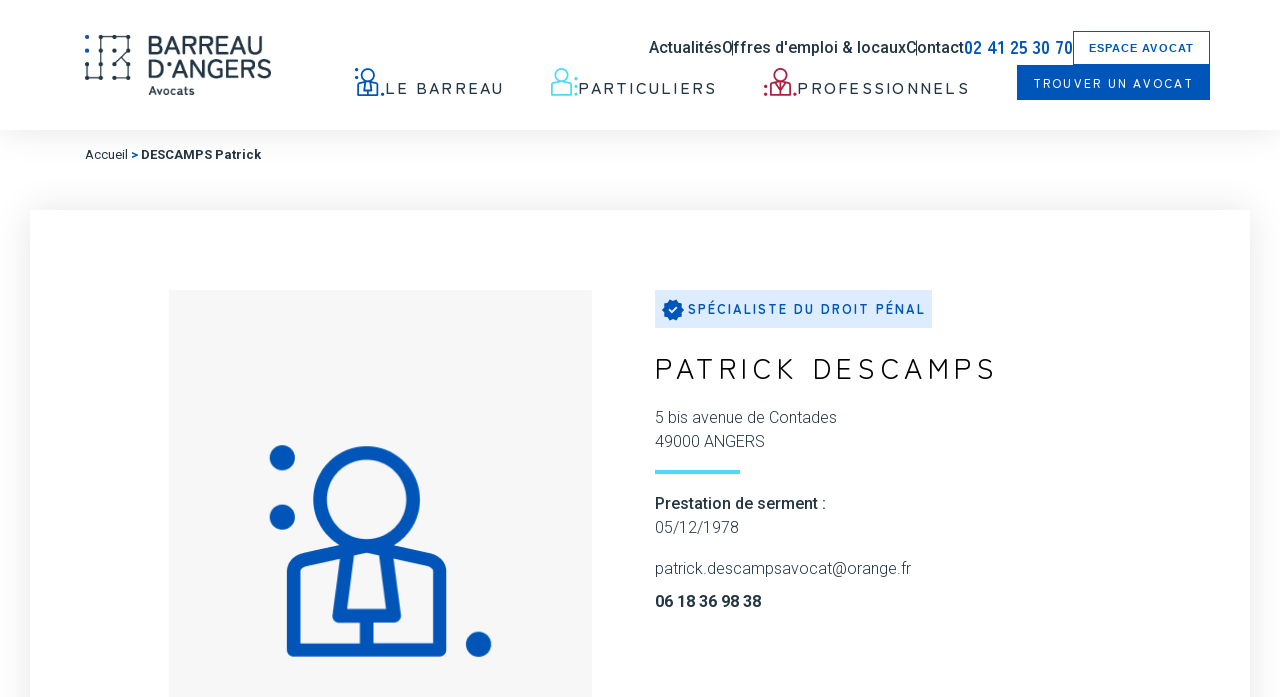

--- FILE ---
content_type: text/html; charset=UTF-8
request_url: https://barreau-angers.org/avocat/descamps-patrick/
body_size: 11612
content:
<!DOCTYPE html>
<html xmlns="http://www.w3.org/1999/xhtml" lang="fr-FR" prefix="og: https://ogp.me/ns#">

<head lang="fr-FR" prefix="og: https://ogp.me/ns#">
	<meta charset="UTF-8">
	<link rel="pingback" href="https://barreau-angers.org/xmlrpc.php" />
	<meta name="viewport" content="width=device-width, initial-scale=1.0, minimum-scale=1.0, maximum-scale=5.0, user-scalable=yes">
	<link rel="stylesheet" type="text/css" media="all" href="https://barreau-angers.org/wp-content/themes/barreau-angers/style.css" />
	<link rel="apple-touch-icon" sizes="152x152" href="/apple-touch-icon.png">
	<link rel="icon" type="image/png" sizes="32x32" href="/favicon-32x32.png">
	<link rel="icon" type="image/png" sizes="16x16" href="/favicon-16x16.png">
	<link rel="manifest" href="/site.webmanifest">
	<link rel="mask-icon" href="/safari-pinned-tab.svg" color="#5bbad5">
	<meta name="msapplication-TileColor" content="#da532c">
	<meta name="theme-color" content="#ffffff">
	<!-- AXEPTIO -->

	<!-- GOOGLE ANALYTICS + GOOGLE TAG MANAGER -->
	<script>
		function launchGoogleAnalytics() {
			var code_g = 'G-WD8X0N5HP1';
			var code_gtm = 'GTM-XXXXXXX';

			if (code_g != '' && code_g != 'G-XXXXXXXXXX') {
				var el = document.createElement('script');
				el.setAttribute('type', 'text/javascript');
				el.setAttribute('async', true);
				el.setAttribute('src', 'https://www.googletagmanager.com/gtag/js?id=' + code_g);
				document.body.append(el);

				window.dataLayer = window.dataLayer || [];

				function gtag() {
					dataLayer.push(arguments);
				}
				gtag('js', new Date());
				gtag('config', code_g, {
					'cookie_expires': 365 * 24 * 60 * 60,
					'anonymize_ip': true,
				});
			}

			if (code_gtm != '' && code_gtm != 'GTM-XXXXXXX') {
				(function(w, d, s, l, i) {
					w[l] = w[l] || [];
					w[l].push({
						'gtm.start': new Date().getTime(),
						event: 'gtm.js'
					});
					var f = d.getElementsByTagName(s)[0],
						j = d.createElement(s),
						dl = l != 'dataLayer' ? '&l=' + l : '';
					j.async = true;
					j.src = 'https://www.googletagmanager.com/gtm.js?id=' + i + dl;
					f.parentNode.insertBefore(j, f);
				})(window, document, 'script', 'dataLayer', code_gtm);
			}
		}
		void 0 === window._axcb && (window._axcb = []);
		window._axcb.push(function(axeptio) {
			axeptio.on("cookies:complete", function(choices) {
				if (choices.google_analytics) {
					launchGoogleAnalytics();
				}
			});
		});
	</script>
	<!-- END GOOGLE ANALYTICS + GOOGLE TAG MANAGER -->

	
<!-- Optimisation des moteurs de recherche par Rank Math PRO - https://rankmath.com/ -->
<title>DESCAMPS Patrick - Barreau d&#039;Angers</title>
<meta name="robots" content="follow, index, noarchive, max-snippet:-1, max-video-preview:-1, max-image-preview:large"/>
<link rel="canonical" href="https://barreau-angers.org/avocat/descamps-patrick/" />
<meta property="og:locale" content="fr_FR" />
<meta property="og:type" content="article" />
<meta property="og:title" content="DESCAMPS Patrick - Barreau d&#039;Angers" />
<meta property="og:url" content="https://barreau-angers.org/avocat/descamps-patrick/" />
<meta property="og:site_name" content="Barreau d&#039;Angers" />
<meta property="og:updated_time" content="2024-02-09T16:13:16+01:00" />
<meta name="twitter:card" content="summary_large_image" />
<meta name="twitter:title" content="DESCAMPS Patrick - Barreau d&#039;Angers" />
<script type="application/ld+json" class="rank-math-schema-pro">{"@context":"https://schema.org","@graph":[{"@type":"BreadcrumbList","@id":"https://barreau-angers.org/avocat/descamps-patrick/#breadcrumb","itemListElement":[{"@type":"ListItem","position":"1","item":{"@id":"https://barreau-angers.org","name":"Accueil"}},{"@type":"ListItem","position":"2","item":{"@id":"https://barreau-angers.org/avocat/descamps-patrick/","name":"DESCAMPS  Patrick"}}]}]}</script>
<!-- /Extension Rank Math WordPress SEO -->

<link rel="alternate" type="application/rss+xml" title="Barreau d&#039;Angers &raquo; Flux" href="https://barreau-angers.org/feed/" />
<link rel="alternate" type="application/rss+xml" title="Barreau d&#039;Angers &raquo; Flux des commentaires" href="https://barreau-angers.org/comments/feed/" />
<link rel="alternate" type="application/rss+xml" title="Barreau d&#039;Angers &raquo; DESCAMPS  Patrick Flux des commentaires" href="https://barreau-angers.org/avocat/descamps-patrick/feed/" />
<link rel="alternate" title="oEmbed (JSON)" type="application/json+oembed" href="https://barreau-angers.org/wp-json/oembed/1.0/embed?url=https%3A%2F%2Fbarreau-angers.org%2Favocat%2Fdescamps-patrick%2F" />
<link rel="alternate" title="oEmbed (XML)" type="text/xml+oembed" href="https://barreau-angers.org/wp-json/oembed/1.0/embed?url=https%3A%2F%2Fbarreau-angers.org%2Favocat%2Fdescamps-patrick%2F&#038;format=xml" />
<style id='wp-img-auto-sizes-contain-inline-css' type='text/css'>
img:is([sizes=auto i],[sizes^="auto," i]){contain-intrinsic-size:3000px 1500px}
/*# sourceURL=wp-img-auto-sizes-contain-inline-css */
</style>
<link rel='stylesheet' id='patterns-css' href='https://barreau-angers.org/wp-content/plugins/starter/patterns/css/patterns.css' type='text/css' media='all' />
<link rel='stylesheet' id='aos_style-css' href='https://barreau-angers.org/wp-content/plugins/animations-welkov1/assets/aos/aos.css?ver=6.9' type='text/css' media='all' />
<link rel='stylesheet' id='separator_style-css' href='https://barreau-angers.org/wp-content/plugins/starter/build/override/separator/style-index.css?ver=6.9' type='text/css' media='all' />
<link rel='stylesheet' id='carousel_style-css' href='https://barreau-angers.org/wp-content/plugins/starter/build/blocks/carousel/style-index.css?ver=6.9' type='text/css' media='all' />
<link rel='stylesheet' id='columns_style-css' href='https://barreau-angers.org/wp-content/plugins/starter//build/override/columns/index.css?ver=6.9' type='text/css' media='all' />
<link rel='stylesheet' id='group_style-css' href='https://barreau-angers.org/wp-content/plugins/starter/build/override/group/index.css?ver=6.9' type='text/css' media='all' />
<link rel='stylesheet' id='media-text_style-css' href='https://barreau-angers.org/wp-content/plugins/starter/build/override/media-text/index.css?ver=6.9' type='text/css' media='all' />
<link rel='stylesheet' id='cover_style-css' href='https://barreau-angers.org/wp-content/plugins/starter//build/override/cover/index.css?ver=6.9' type='text/css' media='all' />
<link rel='stylesheet' id='latest-posts_style-css' href='https://barreau-angers.org/wp-content/plugins/starter/build/override/latest_posts/style-index.css?ver=6.9' type='text/css' media='all' />
<link rel='stylesheet' id='swiper-css' href='https://barreau-angers.org/wp-content/plugins/starter//assets/swiper/swiper-bundle.min.css' type='text/css' media='all' />
<link rel='stylesheet' id='social_links_style-css' href='https://barreau-angers.org/wp-content/plugins/starter/build/override/social_links/index.css?ver=6.9' type='text/css' media='all' />
<link rel='stylesheet' id='main-css' href='https://barreau-angers.org/wp-content/themes/barreau-angers/css/main.css?ver=1763740399' type='text/css' media='all' />
<style id='main-inline-css' type='text/css'>

		:root {
			--main-color: #0055B8;
			--snd-color: #4CDBFB;
			--third-color: #243645;
            --fourth-color: #E9E5E5;
            --fifth_color: #AD2042;
            --url-motif: url();
		}
	
/*# sourceURL=main-inline-css */
</style>
<style id='wp-emoji-styles-inline-css' type='text/css'>

	img.wp-smiley, img.emoji {
		display: inline !important;
		border: none !important;
		box-shadow: none !important;
		height: 1em !important;
		width: 1em !important;
		margin: 0 0.07em !important;
		vertical-align: -0.1em !important;
		background: none !important;
		padding: 0 !important;
	}
/*# sourceURL=wp-emoji-styles-inline-css */
</style>
<style id='wp-block-library-inline-css' type='text/css'>
:root{--wp-block-synced-color:#7a00df;--wp-block-synced-color--rgb:122,0,223;--wp-bound-block-color:var(--wp-block-synced-color);--wp-editor-canvas-background:#ddd;--wp-admin-theme-color:#007cba;--wp-admin-theme-color--rgb:0,124,186;--wp-admin-theme-color-darker-10:#006ba1;--wp-admin-theme-color-darker-10--rgb:0,107,160.5;--wp-admin-theme-color-darker-20:#005a87;--wp-admin-theme-color-darker-20--rgb:0,90,135;--wp-admin-border-width-focus:2px}@media (min-resolution:192dpi){:root{--wp-admin-border-width-focus:1.5px}}.wp-element-button{cursor:pointer}:root .has-very-light-gray-background-color{background-color:#eee}:root .has-very-dark-gray-background-color{background-color:#313131}:root .has-very-light-gray-color{color:#eee}:root .has-very-dark-gray-color{color:#313131}:root .has-vivid-green-cyan-to-vivid-cyan-blue-gradient-background{background:linear-gradient(135deg,#00d084,#0693e3)}:root .has-purple-crush-gradient-background{background:linear-gradient(135deg,#34e2e4,#4721fb 50%,#ab1dfe)}:root .has-hazy-dawn-gradient-background{background:linear-gradient(135deg,#faaca8,#dad0ec)}:root .has-subdued-olive-gradient-background{background:linear-gradient(135deg,#fafae1,#67a671)}:root .has-atomic-cream-gradient-background{background:linear-gradient(135deg,#fdd79a,#004a59)}:root .has-nightshade-gradient-background{background:linear-gradient(135deg,#330968,#31cdcf)}:root .has-midnight-gradient-background{background:linear-gradient(135deg,#020381,#2874fc)}:root{--wp--preset--font-size--normal:16px;--wp--preset--font-size--huge:42px}.has-regular-font-size{font-size:1em}.has-larger-font-size{font-size:2.625em}.has-normal-font-size{font-size:var(--wp--preset--font-size--normal)}.has-huge-font-size{font-size:var(--wp--preset--font-size--huge)}.has-text-align-center{text-align:center}.has-text-align-left{text-align:left}.has-text-align-right{text-align:right}.has-fit-text{white-space:nowrap!important}#end-resizable-editor-section{display:none}.aligncenter{clear:both}.items-justified-left{justify-content:flex-start}.items-justified-center{justify-content:center}.items-justified-right{justify-content:flex-end}.items-justified-space-between{justify-content:space-between}.screen-reader-text{border:0;clip-path:inset(50%);height:1px;margin:-1px;overflow:hidden;padding:0;position:absolute;width:1px;word-wrap:normal!important}.screen-reader-text:focus{background-color:#ddd;clip-path:none;color:#444;display:block;font-size:1em;height:auto;left:5px;line-height:normal;padding:15px 23px 14px;text-decoration:none;top:5px;width:auto;z-index:100000}html :where(.has-border-color){border-style:solid}html :where([style*=border-top-color]){border-top-style:solid}html :where([style*=border-right-color]){border-right-style:solid}html :where([style*=border-bottom-color]){border-bottom-style:solid}html :where([style*=border-left-color]){border-left-style:solid}html :where([style*=border-width]){border-style:solid}html :where([style*=border-top-width]){border-top-style:solid}html :where([style*=border-right-width]){border-right-style:solid}html :where([style*=border-bottom-width]){border-bottom-style:solid}html :where([style*=border-left-width]){border-left-style:solid}html :where(img[class*=wp-image-]){height:auto;max-width:100%}:where(figure){margin:0 0 1em}html :where(.is-position-sticky){--wp-admin--admin-bar--position-offset:var(--wp-admin--admin-bar--height,0px)}@media screen and (max-width:600px){html :where(.is-position-sticky){--wp-admin--admin-bar--position-offset:0px}}

/*# sourceURL=wp-block-library-inline-css */
</style><style id='global-styles-inline-css' type='text/css'>
:root{--wp--preset--aspect-ratio--square: 1;--wp--preset--aspect-ratio--4-3: 4/3;--wp--preset--aspect-ratio--3-4: 3/4;--wp--preset--aspect-ratio--3-2: 3/2;--wp--preset--aspect-ratio--2-3: 2/3;--wp--preset--aspect-ratio--16-9: 16/9;--wp--preset--aspect-ratio--9-16: 9/16;--wp--preset--color--black: #000000;--wp--preset--color--cyan-bluish-gray: #abb8c3;--wp--preset--color--white: #ffffff;--wp--preset--color--pale-pink: #f78da7;--wp--preset--color--vivid-red: #cf2e2e;--wp--preset--color--luminous-vivid-orange: #ff6900;--wp--preset--color--luminous-vivid-amber: #fcb900;--wp--preset--color--light-green-cyan: #7bdcb5;--wp--preset--color--vivid-green-cyan: #00d084;--wp--preset--color--pale-cyan-blue: #8ed1fc;--wp--preset--color--vivid-cyan-blue: #0693e3;--wp--preset--color--vivid-purple: #9b51e0;--wp--preset--color--main-color: #0055B8;--wp--preset--color--snd-color: #4CDBFB;--wp--preset--color--third-color: #243645;--wp--preset--color--fourth-color: #F4F4F4;--wp--preset--color--fifth-color: #AD2042;--wp--preset--color--grey: #4A4A4A;--wp--preset--color--main-color-transparent: #0055B8bd;--wp--preset--color--snd-color-transparent: #4CDBFBbd;--wp--preset--color--third-color-transparent: #243645bd;--wp--preset--color--fourth-color-transparent: #F4F4F4bd;--wp--preset--color--fifth-color-transparent: #AD2042bd;--wp--preset--gradient--vivid-cyan-blue-to-vivid-purple: linear-gradient(135deg,rgb(6,147,227) 0%,rgb(155,81,224) 100%);--wp--preset--gradient--light-green-cyan-to-vivid-green-cyan: linear-gradient(135deg,rgb(122,220,180) 0%,rgb(0,208,130) 100%);--wp--preset--gradient--luminous-vivid-amber-to-luminous-vivid-orange: linear-gradient(135deg,rgb(252,185,0) 0%,rgb(255,105,0) 100%);--wp--preset--gradient--luminous-vivid-orange-to-vivid-red: linear-gradient(135deg,rgb(255,105,0) 0%,rgb(207,46,46) 100%);--wp--preset--gradient--very-light-gray-to-cyan-bluish-gray: linear-gradient(135deg,rgb(238,238,238) 0%,rgb(169,184,195) 100%);--wp--preset--gradient--cool-to-warm-spectrum: linear-gradient(135deg,rgb(74,234,220) 0%,rgb(151,120,209) 20%,rgb(207,42,186) 40%,rgb(238,44,130) 60%,rgb(251,105,98) 80%,rgb(254,248,76) 100%);--wp--preset--gradient--blush-light-purple: linear-gradient(135deg,rgb(255,206,236) 0%,rgb(152,150,240) 100%);--wp--preset--gradient--blush-bordeaux: linear-gradient(135deg,rgb(254,205,165) 0%,rgb(254,45,45) 50%,rgb(107,0,62) 100%);--wp--preset--gradient--luminous-dusk: linear-gradient(135deg,rgb(255,203,112) 0%,rgb(199,81,192) 50%,rgb(65,88,208) 100%);--wp--preset--gradient--pale-ocean: linear-gradient(135deg,rgb(255,245,203) 0%,rgb(182,227,212) 50%,rgb(51,167,181) 100%);--wp--preset--gradient--electric-grass: linear-gradient(135deg,rgb(202,248,128) 0%,rgb(113,206,126) 100%);--wp--preset--gradient--midnight: linear-gradient(135deg,rgb(2,3,129) 0%,rgb(40,116,252) 100%);--wp--preset--font-size--small: 13px;--wp--preset--font-size--medium: 20px;--wp--preset--font-size--large: 36px;--wp--preset--font-size--x-large: 42px;--wp--preset--spacing--20: 0.44rem;--wp--preset--spacing--30: 0.67rem;--wp--preset--spacing--40: 1rem;--wp--preset--spacing--50: 1.5rem;--wp--preset--spacing--60: 2.25rem;--wp--preset--spacing--70: 3.38rem;--wp--preset--spacing--80: 5.06rem;--wp--preset--shadow--natural: 6px 6px 9px rgba(0, 0, 0, 0.2);--wp--preset--shadow--deep: 12px 12px 50px rgba(0, 0, 0, 0.4);--wp--preset--shadow--sharp: 6px 6px 0px rgba(0, 0, 0, 0.2);--wp--preset--shadow--outlined: 6px 6px 0px -3px rgb(255, 255, 255), 6px 6px rgb(0, 0, 0);--wp--preset--shadow--crisp: 6px 6px 0px rgb(0, 0, 0);}:where(.is-layout-flex){gap: 0.5em;}:where(.is-layout-grid){gap: 0.5em;}body .is-layout-flex{display: flex;}.is-layout-flex{flex-wrap: wrap;align-items: center;}.is-layout-flex > :is(*, div){margin: 0;}body .is-layout-grid{display: grid;}.is-layout-grid > :is(*, div){margin: 0;}:where(.wp-block-columns.is-layout-flex){gap: 2em;}:where(.wp-block-columns.is-layout-grid){gap: 2em;}:where(.wp-block-post-template.is-layout-flex){gap: 1.25em;}:where(.wp-block-post-template.is-layout-grid){gap: 1.25em;}.has-black-color{color: var(--wp--preset--color--black) !important;}.has-cyan-bluish-gray-color{color: var(--wp--preset--color--cyan-bluish-gray) !important;}.has-white-color{color: var(--wp--preset--color--white) !important;}.has-pale-pink-color{color: var(--wp--preset--color--pale-pink) !important;}.has-vivid-red-color{color: var(--wp--preset--color--vivid-red) !important;}.has-luminous-vivid-orange-color{color: var(--wp--preset--color--luminous-vivid-orange) !important;}.has-luminous-vivid-amber-color{color: var(--wp--preset--color--luminous-vivid-amber) !important;}.has-light-green-cyan-color{color: var(--wp--preset--color--light-green-cyan) !important;}.has-vivid-green-cyan-color{color: var(--wp--preset--color--vivid-green-cyan) !important;}.has-pale-cyan-blue-color{color: var(--wp--preset--color--pale-cyan-blue) !important;}.has-vivid-cyan-blue-color{color: var(--wp--preset--color--vivid-cyan-blue) !important;}.has-vivid-purple-color{color: var(--wp--preset--color--vivid-purple) !important;}.has-black-background-color{background-color: var(--wp--preset--color--black) !important;}.has-cyan-bluish-gray-background-color{background-color: var(--wp--preset--color--cyan-bluish-gray) !important;}.has-white-background-color{background-color: var(--wp--preset--color--white) !important;}.has-pale-pink-background-color{background-color: var(--wp--preset--color--pale-pink) !important;}.has-vivid-red-background-color{background-color: var(--wp--preset--color--vivid-red) !important;}.has-luminous-vivid-orange-background-color{background-color: var(--wp--preset--color--luminous-vivid-orange) !important;}.has-luminous-vivid-amber-background-color{background-color: var(--wp--preset--color--luminous-vivid-amber) !important;}.has-light-green-cyan-background-color{background-color: var(--wp--preset--color--light-green-cyan) !important;}.has-vivid-green-cyan-background-color{background-color: var(--wp--preset--color--vivid-green-cyan) !important;}.has-pale-cyan-blue-background-color{background-color: var(--wp--preset--color--pale-cyan-blue) !important;}.has-vivid-cyan-blue-background-color{background-color: var(--wp--preset--color--vivid-cyan-blue) !important;}.has-vivid-purple-background-color{background-color: var(--wp--preset--color--vivid-purple) !important;}.has-black-border-color{border-color: var(--wp--preset--color--black) !important;}.has-cyan-bluish-gray-border-color{border-color: var(--wp--preset--color--cyan-bluish-gray) !important;}.has-white-border-color{border-color: var(--wp--preset--color--white) !important;}.has-pale-pink-border-color{border-color: var(--wp--preset--color--pale-pink) !important;}.has-vivid-red-border-color{border-color: var(--wp--preset--color--vivid-red) !important;}.has-luminous-vivid-orange-border-color{border-color: var(--wp--preset--color--luminous-vivid-orange) !important;}.has-luminous-vivid-amber-border-color{border-color: var(--wp--preset--color--luminous-vivid-amber) !important;}.has-light-green-cyan-border-color{border-color: var(--wp--preset--color--light-green-cyan) !important;}.has-vivid-green-cyan-border-color{border-color: var(--wp--preset--color--vivid-green-cyan) !important;}.has-pale-cyan-blue-border-color{border-color: var(--wp--preset--color--pale-cyan-blue) !important;}.has-vivid-cyan-blue-border-color{border-color: var(--wp--preset--color--vivid-cyan-blue) !important;}.has-vivid-purple-border-color{border-color: var(--wp--preset--color--vivid-purple) !important;}.has-vivid-cyan-blue-to-vivid-purple-gradient-background{background: var(--wp--preset--gradient--vivid-cyan-blue-to-vivid-purple) !important;}.has-light-green-cyan-to-vivid-green-cyan-gradient-background{background: var(--wp--preset--gradient--light-green-cyan-to-vivid-green-cyan) !important;}.has-luminous-vivid-amber-to-luminous-vivid-orange-gradient-background{background: var(--wp--preset--gradient--luminous-vivid-amber-to-luminous-vivid-orange) !important;}.has-luminous-vivid-orange-to-vivid-red-gradient-background{background: var(--wp--preset--gradient--luminous-vivid-orange-to-vivid-red) !important;}.has-very-light-gray-to-cyan-bluish-gray-gradient-background{background: var(--wp--preset--gradient--very-light-gray-to-cyan-bluish-gray) !important;}.has-cool-to-warm-spectrum-gradient-background{background: var(--wp--preset--gradient--cool-to-warm-spectrum) !important;}.has-blush-light-purple-gradient-background{background: var(--wp--preset--gradient--blush-light-purple) !important;}.has-blush-bordeaux-gradient-background{background: var(--wp--preset--gradient--blush-bordeaux) !important;}.has-luminous-dusk-gradient-background{background: var(--wp--preset--gradient--luminous-dusk) !important;}.has-pale-ocean-gradient-background{background: var(--wp--preset--gradient--pale-ocean) !important;}.has-electric-grass-gradient-background{background: var(--wp--preset--gradient--electric-grass) !important;}.has-midnight-gradient-background{background: var(--wp--preset--gradient--midnight) !important;}.has-small-font-size{font-size: var(--wp--preset--font-size--small) !important;}.has-medium-font-size{font-size: var(--wp--preset--font-size--medium) !important;}.has-large-font-size{font-size: var(--wp--preset--font-size--large) !important;}.has-x-large-font-size{font-size: var(--wp--preset--font-size--x-large) !important;}
/*# sourceURL=global-styles-inline-css */
</style>

<style id='classic-theme-styles-inline-css' type='text/css'>
/*! This file is auto-generated */
.wp-block-button__link{color:#fff;background-color:#32373c;border-radius:9999px;box-shadow:none;text-decoration:none;padding:calc(.667em + 2px) calc(1.333em + 2px);font-size:1.125em}.wp-block-file__button{background:#32373c;color:#fff;text-decoration:none}
/*# sourceURL=/wp-includes/css/classic-themes.min.css */
</style>
<script type="text/javascript" src="https://barreau-angers.org/wp-content/plugins/animations-welkov1/assets/aos/aos.js?ver=6.9" id="aos_js-js"></script>
<script type="text/javascript" id="aos_js-js-after">
/* <![CDATA[ */
document.addEventListener("DOMContentLoaded", function() {AOS.init();});
//# sourceURL=aos_js-js-after
/* ]]> */
</script>
<script type="text/javascript" id="latest-posts_js-js-extra">
/* <![CDATA[ */
var ajaxurl = {"ajax_url":"https://barreau-angers.org/wp-admin/admin-ajax.php"};
//# sourceURL=latest-posts_js-js-extra
/* ]]> */
</script>
<script type="text/javascript" src="https://barreau-angers.org/wp-content/plugins/starter/build/override/latest_posts/latest_posts.js" id="latest-posts_js-js"></script>
<script type="text/javascript" src="https://barreau-angers.org/wp-content/plugins/starter//assets/swiper/swiper-bundle.min.js" id="swiper_script-js"></script>
<script type="text/javascript" src="https://barreau-angers.org/wp-content/plugins/starter/build/override/social_links/script.js" id="social_links_script-js"></script>
<script type="text/javascript" src="https://barreau-angers.org/wp-content/plugins/starter/src/override/image/image.js" id="image_js-js"></script>
<script type="text/javascript" id="form_js-js-extra">
/* <![CDATA[ */
var ajaxurl = {"ajax_url":"https://barreau-angers.org/wp-admin/admin-ajax.php"};
//# sourceURL=form_js-js-extra
/* ]]> */
</script>
<script type="text/javascript" src="https://barreau-angers.org/wp-content/plugins/starter/build/blocks/form/formulaire.js" id="form_js-js"></script>
<script type="text/javascript" id="latest-offres_js-js-extra">
/* <![CDATA[ */
var ajaxurloffres = {"ajax_url_offres":"https://barreau-angers.org/wp-admin/admin-ajax.php"};
//# sourceURL=latest-offres_js-js-extra
/* ]]> */
</script>
<script type="text/javascript" src="https://barreau-angers.org/wp-content/themes/barreau-angers/blocks/latest-offre/build/offres.js" id="latest-offres_js-js"></script>
<link rel="https://api.w.org/" href="https://barreau-angers.org/wp-json/" /><link rel="EditURI" type="application/rsd+xml" title="RSD" href="https://barreau-angers.org/xmlrpc.php?rsd" />
<link rel='shortlink' href='https://barreau-angers.org/?p=31075' />
</head>

<body data-rsssl=1 class="wp-singular avocat-template-default single single-avocat postid-31075 wp-theme-barreau-angers locale-fr-fr">
	<header role="banner">
		<div class="container">
			<div class="row header">
				<div class="col-7 col-md-8 col-lg-3 d-flex align-items-center">
					<a class="logo" href="https://barreau-angers.org/" title="Retour à la page d'accueil">
						<img src="https://barreau-angers.org/wp-content/themes/barreau-angers/images/logo_barreau_angers.jpg" alt="" width="186" height="60">
					</a>
				</div>
				<div class="col-5 col-md-4 d-flex d-lg-none align-items-center justify-content-end">
					<a href="tel:0241253070" class="d-block" title="Téléphone">
						<img src="https://barreau-angers.org/wp-content/themes/barreau-angers/images/telephone.png" width="44" height="44" alt=""/>		
					</a>
					<button id="burger" aria-label="Ouverture du menu" title="Ouverture du menu">
						<img src="https://barreau-angers.org/wp-content/themes/barreau-angers/images/menu.png" width="44" height="44" alt=""/>	
					</button>
				</div>
				<div id="main_nav_container" class="d-none col-lg-9 px-0 px-lg-3 d-lg-flex flex-column">
					<nav id="second_nav" class="d-flex flex-row align-items-center">
						<a href="https://barreau-angers.org/actualites/" class="liens">Actualités</a>
						<a href="https://barreau-angers.org/offres-demploi-et-locaux/" class="liens">Offres d'emploi & locaux</a>
						<a href="https://barreau-angers.org/#contactez-nous" class="liens">Contact</a>
						<a href="tel:0241253070" class="telephone">02 41 25 30 70</a>
						<a href="https://barreau-angers.org/intranet" class="espace_avocat">Espace Avocat</a>
					</nav>
					<nav id="main_nav" class="d-flex flex-row align-items-center">
						<a href="https://barreau-angers.org/le-barreau/">
							<svg xmlns="http://www.w3.org/2000/svg" width="30" height="28" viewBox="0 0 30 28" fill="none">
								<path d="M22.5373 14.964C22.0973 14.5587 21.5559 14.3222 20.9806 14.2209L16.3784 13.2075C18.4426 11.9914 19.8301 9.76197 19.8301 7.19471C19.8301 3.31005 16.6829 0.134766 12.7913 0.134766C8.89973 0.134766 5.75261 3.31005 5.75261 7.16093C5.75261 9.72819 7.14005 11.9239 9.20429 13.1737L4.60205 14.1871C4.02677 14.3222 3.48533 14.5249 3.04541 14.9303C2.60549 15.3356 2.26709 15.9774 2.26709 16.653V27.0234C2.26709 27.5301 2.67317 27.9016 3.14693 27.9016H22.4019C22.9095 27.9016 23.3156 27.4963 23.3156 27.0234V16.653C23.3156 15.9436 22.9772 15.3356 22.5373 14.9303V14.964ZM7.54613 7.16093C7.54613 4.25588 9.88109 1.92509 12.7913 1.92509C15.7016 1.92509 18.0365 4.25588 18.0365 7.16093C18.0365 10.066 15.7354 12.3292 12.8929 12.3968H12.8252C12.8252 12.3968 12.7575 12.3968 12.7237 12.3968C12.7237 12.3968 12.7237 12.3968 12.6898 12.3968C9.84725 12.3292 7.54613 10.0322 7.54613 7.16093ZM14.4495 14.5587L15.3632 21.6186H10.2195L11.1332 14.5587L12.7913 14.1871L14.4495 14.5587ZM4.06061 26.1451V16.6868C4.06061 16.4841 4.09445 16.4166 4.22981 16.2814C4.36517 16.1463 4.63589 16.0112 4.97429 15.9436L9.27197 14.9978L8.29061 22.4293C8.22293 22.9023 8.56133 23.3752 9.06893 23.4427C9.10277 23.4427 9.13661 23.4427 9.20429 23.4427H11.9115V26.1789H4.09445L4.06061 26.1451ZM21.5221 26.1451H13.705V23.4089H16.4122C16.9198 23.4089 17.3259 23.0036 17.3259 22.5307C17.3259 22.4969 17.3259 22.4631 17.3259 22.3956L16.3445 14.964L20.6422 15.9099C20.9806 15.9774 21.2175 16.1125 21.3867 16.2477C21.5221 16.3828 21.5897 16.4503 21.5897 16.653V26.1113L21.5221 26.1451Z" fill="#0055B8"/>
								<path d="M27.5795 27.9354C28.4953 27.9354 29.2377 27.1943 29.2377 26.2802C29.2377 25.3661 28.4953 24.625 27.5795 24.625C26.6638 24.625 25.9214 25.3661 25.9214 26.2802C25.9214 27.1943 26.6638 27.9354 27.5795 27.9354Z" fill="#0055B8"/>
								<path d="M1.65816 3.31041C2.57394 3.31041 3.31632 2.56935 3.31632 1.6552C3.31632 0.74106 2.57394 0 1.65816 0C0.742384 0 0 0.74106 0 1.6552C0 2.56935 0.742384 3.31041 1.65816 3.31041Z" fill="#0055B8"/>
								<path d="M1.65816 11.1463C2.57394 11.1463 3.31632 10.4053 3.31632 9.49114C3.31632 8.577 2.57394 7.83594 1.65816 7.83594C0.742384 7.83594 0 8.577 0 9.49114C0 10.4053 0.742384 11.1463 1.65816 11.1463Z" fill="#0055B8"/>
							</svg>
							Le barreau
						</a>
						<a href="https://barreau-angers.org/particuliers/">
							<svg xmlns="http://www.w3.org/2000/svg" width="27" height="28" viewBox="0 0 27 28" fill="none">
								<path d="M25.0078 27.869C25.9235 27.869 26.6659 27.1279 26.6659 26.2138C26.6659 25.2997 25.9235 24.5586 25.0078 24.5586C24.092 24.5586 23.3496 25.2997 23.3496 26.2138C23.3496 27.1279 24.092 27.869 25.0078 27.869Z" fill="#4CDBFB"/>
								<path d="M25.0078 20.0643C25.9235 20.0643 26.6659 19.3233 26.6659 18.4091C26.6659 17.495 25.9235 16.7539 25.0078 16.7539C24.092 16.7539 23.3496 17.495 23.3496 18.4091C23.3496 19.3233 24.092 20.0643 25.0078 20.0643Z" fill="#4CDBFB"/>
								<path d="M25.0078 12.2284C25.9235 12.2284 26.6659 11.4873 26.6659 10.5732C26.6659 9.65903 25.9235 8.91797 25.0078 8.91797C24.092 8.91797 23.3496 9.65903 23.3496 10.5732C23.3496 11.4873 24.092 12.2284 25.0078 12.2284Z" fill="#4CDBFB"/>
								<path d="M20.2363 14.8293C19.7964 14.4239 19.255 14.1875 18.6797 14.0861L14.0774 13.0727C16.1417 11.8567 17.5291 9.6272 17.5291 7.05995C17.563 3.17529 14.382 0 10.5242 0C6.66648 0 3.48552 3.17529 3.48552 7.02617C3.48552 9.59342 4.87296 11.7891 6.9372 13.0389L2.33496 14.0523C1.75968 14.1875 1.21824 14.3901 0.778322 14.7955C0.338402 15.2008 0 15.8427 0 16.5182V26.8886C0 27.3953 0.406081 27.7669 0.879841 27.7669H20.1348C20.6424 27.7669 21.0485 27.3615 21.0485 26.8886V16.5182C21.0485 15.8089 20.7101 15.2008 20.2702 14.7955L20.2363 14.8293ZM5.2452 7.02617C5.2452 4.12112 7.58016 1.79032 10.4904 1.79032C13.4006 1.79032 15.7356 4.12112 15.7356 7.02617C15.7356 9.93122 13.4345 12.1945 10.5919 12.262H10.5242C10.5242 12.262 10.4566 12.262 10.4227 12.262C10.4227 12.262 10.4227 12.262 10.3889 12.262C7.54632 12.1945 5.2452 9.89744 5.2452 7.02617ZM19.2211 26.0103H1.75968V16.552C1.75968 16.3493 1.79352 16.2818 1.92888 16.1467C2.06424 16.0116 2.33496 15.8764 2.67336 15.8089L6.97104 14.863L8.83224 14.4577L10.4904 14.0861L12.1486 14.4577L14.0098 14.863L18.3074 15.8089C18.6458 15.8764 18.8827 16.0116 19.0519 16.1467C19.1873 16.2818 19.255 16.3493 19.255 16.552V26.0103H19.2211Z" fill="#4CDBFB"/>
							</svg>
							Particuliers
						</a>
						<a href="https://barreau-angers.org/professionnels/">
							<svg xmlns="http://www.w3.org/2000/svg" width="33" height="28" viewBox="0 0 33 28" fill="none">
								<path d="M30.9297 27.869C31.8454 27.869 32.5878 27.1279 32.5878 26.2138C32.5878 25.2997 31.8454 24.5586 30.9297 24.5586C30.0139 24.5586 29.2715 25.2997 29.2715 26.2138C29.2715 27.1279 30.0139 27.869 30.9297 27.869Z" fill="#AD2042"/>
								<path d="M1.65816 20.0643C2.57394 20.0643 3.31633 19.3233 3.31633 18.4091C3.31633 17.495 2.57394 16.7539 1.65816 16.7539C0.742383 16.7539 0 17.495 0 18.4091C0 19.3233 0.742383 20.0643 1.65816 20.0643Z" fill="#AD2042"/>
								<path d="M1.65816 27.9022C2.57394 27.9022 3.31633 27.1611 3.31633 26.247C3.31633 25.3329 2.57394 24.5918 1.65816 24.5918C0.742383 24.5918 0 25.3329 0 26.247C0 27.1611 0.742383 27.9022 1.65816 27.9022Z" fill="#AD2042"/>
								<path d="M26.1584 14.8293C25.7184 14.4239 25.177 14.1875 24.6017 14.0861L19.9995 13.0727C22.0637 11.8567 23.4512 9.6272 23.4512 7.05995C23.485 3.17529 20.304 0 16.4124 0C12.5208 0 9.37371 3.17529 9.37371 7.02617C9.37371 9.59342 10.7611 11.7891 12.8254 13.0389L8.22315 14.0523C7.64787 14.1875 7.10643 14.3901 6.66651 14.7955C6.22659 15.2008 5.88818 15.8427 5.88818 16.5182V26.8886C5.88818 27.3953 6.29426 27.7669 6.76802 27.7669H26.023C26.5306 27.7669 26.9367 27.3615 26.9367 26.8886V16.5182C26.9367 15.8089 26.5983 15.2008 26.1584 14.7955V14.8293ZM20.3717 14.9644L17.2584 19.6598V14.2888L18.0706 14.4577L19.9318 14.863L20.3717 14.9644ZM11.1672 7.05995C11.1672 4.1549 13.5022 1.8241 16.4124 1.8241C19.3227 1.8241 21.6576 4.1549 21.6576 7.05995C21.6576 9.965 19.3565 12.2282 16.514 12.2958H16.4463C16.4463 12.2958 16.3786 12.2958 16.3447 12.2958C16.3447 12.2958 16.3447 12.2958 16.3109 12.2958C13.4683 12.2282 11.1672 9.93122 11.1672 7.05995ZM12.8931 14.863L14.7543 14.4577L15.5664 14.2888V19.6598L12.4531 14.9644L12.8931 14.863ZM7.68171 26.0441V16.5858C7.68171 16.3831 7.71554 16.3156 7.8509 16.1805C7.98626 16.0453 8.25699 15.9102 8.59539 15.8427L10.6935 15.3697L15.5664 22.7337V26.0779H7.68171V26.0441ZM25.1432 26.0441H17.2584V22.7337L22.1314 15.3697L24.2295 15.8427C24.5679 15.9102 24.8047 16.0453 24.9739 16.1805C25.1093 16.3156 25.177 16.3831 25.177 16.5858V26.0441H25.1432Z" fill="#AD2042"/>
							</svg>
							Professionnels
						</a>
						<a href="https://barreau-angers.org/annuaire-des-avocats/" class="trouver_avocat">Trouver un avocat</a>
					</nav>
				</div>
			</div>
		</div>
	</header>
	<div id="menu_mobile">
		<button id="menu_close">
			<svg xmlns="http://www.w3.org/2000/svg" width="29" height="26" viewBox="0 0 29 26" fill="none">
				<path d="M1.42419 25L27 1" stroke="#D2CCBA" stroke-width="2"/>
				<path d="M1 1L28 25" stroke="#D2CCBA" stroke-width="2"/>
			</svg>
		</button>
		<div class="container">
			<div class="row">
				<div class="col-10 offset-2 justify-content-between liens d-flex flex-column">
					<a href="https://barreau-angers.org/le-barreau/">
						<svg xmlns="http://www.w3.org/2000/svg" width="30" height="28" viewBox="0 0 30 28" fill="none">
							<path d="M22.5373 14.964C22.0973 14.5587 21.5559 14.3222 20.9806 14.2209L16.3784 13.2075C18.4426 11.9914 19.8301 9.76197 19.8301 7.19471C19.8301 3.31005 16.6829 0.134766 12.7913 0.134766C8.89973 0.134766 5.75261 3.31005 5.75261 7.16093C5.75261 9.72819 7.14005 11.9239 9.20429 13.1737L4.60205 14.1871C4.02677 14.3222 3.48533 14.5249 3.04541 14.9303C2.60549 15.3356 2.26709 15.9774 2.26709 16.653V27.0234C2.26709 27.5301 2.67317 27.9016 3.14693 27.9016H22.4019C22.9095 27.9016 23.3156 27.4963 23.3156 27.0234V16.653C23.3156 15.9436 22.9772 15.3356 22.5373 14.9303V14.964ZM7.54613 7.16093C7.54613 4.25588 9.88109 1.92509 12.7913 1.92509C15.7016 1.92509 18.0365 4.25588 18.0365 7.16093C18.0365 10.066 15.7354 12.3292 12.8929 12.3968H12.8252C12.8252 12.3968 12.7575 12.3968 12.7237 12.3968C12.7237 12.3968 12.7237 12.3968 12.6898 12.3968C9.84725 12.3292 7.54613 10.0322 7.54613 7.16093ZM14.4495 14.5587L15.3632 21.6186H10.2195L11.1332 14.5587L12.7913 14.1871L14.4495 14.5587ZM4.06061 26.1451V16.6868C4.06061 16.4841 4.09445 16.4166 4.22981 16.2814C4.36517 16.1463 4.63589 16.0112 4.97429 15.9436L9.27197 14.9978L8.29061 22.4293C8.22293 22.9023 8.56133 23.3752 9.06893 23.4427C9.10277 23.4427 9.13661 23.4427 9.20429 23.4427H11.9115V26.1789H4.09445L4.06061 26.1451ZM21.5221 26.1451H13.705V23.4089H16.4122C16.9198 23.4089 17.3259 23.0036 17.3259 22.5307C17.3259 22.4969 17.3259 22.4631 17.3259 22.3956L16.3445 14.964L20.6422 15.9099C20.9806 15.9774 21.2175 16.1125 21.3867 16.2477C21.5221 16.3828 21.5897 16.4503 21.5897 16.653V26.1113L21.5221 26.1451Z" fill="#0055B8"/>
							<path d="M27.5795 27.9354C28.4953 27.9354 29.2377 27.1943 29.2377 26.2802C29.2377 25.3661 28.4953 24.625 27.5795 24.625C26.6638 24.625 25.9214 25.3661 25.9214 26.2802C25.9214 27.1943 26.6638 27.9354 27.5795 27.9354Z" fill="#0055B8"/>
							<path d="M1.65816 3.31041C2.57394 3.31041 3.31632 2.56935 3.31632 1.6552C3.31632 0.74106 2.57394 0 1.65816 0C0.742384 0 0 0.74106 0 1.6552C0 2.56935 0.742384 3.31041 1.65816 3.31041Z" fill="#0055B8"/>
							<path d="M1.65816 11.1463C2.57394 11.1463 3.31632 10.4053 3.31632 9.49114C3.31632 8.577 2.57394 7.83594 1.65816 7.83594C0.742384 7.83594 0 8.577 0 9.49114C0 10.4053 0.742384 11.1463 1.65816 11.1463Z" fill="#0055B8"/>
						</svg>
						Le barreau
					</a>
					<a href="https://barreau-angers.org/particuliers/">
						<svg xmlns="http://www.w3.org/2000/svg" width="27" height="28" viewBox="0 0 27 28" fill="none">
							<path d="M25.0078 27.869C25.9235 27.869 26.6659 27.1279 26.6659 26.2138C26.6659 25.2997 25.9235 24.5586 25.0078 24.5586C24.092 24.5586 23.3496 25.2997 23.3496 26.2138C23.3496 27.1279 24.092 27.869 25.0078 27.869Z" fill="#4CDBFB"/>
							<path d="M25.0078 20.0643C25.9235 20.0643 26.6659 19.3233 26.6659 18.4091C26.6659 17.495 25.9235 16.7539 25.0078 16.7539C24.092 16.7539 23.3496 17.495 23.3496 18.4091C23.3496 19.3233 24.092 20.0643 25.0078 20.0643Z" fill="#4CDBFB"/>
							<path d="M25.0078 12.2284C25.9235 12.2284 26.6659 11.4873 26.6659 10.5732C26.6659 9.65903 25.9235 8.91797 25.0078 8.91797C24.092 8.91797 23.3496 9.65903 23.3496 10.5732C23.3496 11.4873 24.092 12.2284 25.0078 12.2284Z" fill="#4CDBFB"/>
							<path d="M20.2363 14.8293C19.7964 14.4239 19.255 14.1875 18.6797 14.0861L14.0774 13.0727C16.1417 11.8567 17.5291 9.6272 17.5291 7.05995C17.563 3.17529 14.382 0 10.5242 0C6.66648 0 3.48552 3.17529 3.48552 7.02617C3.48552 9.59342 4.87296 11.7891 6.9372 13.0389L2.33496 14.0523C1.75968 14.1875 1.21824 14.3901 0.778322 14.7955C0.338402 15.2008 0 15.8427 0 16.5182V26.8886C0 27.3953 0.406081 27.7669 0.879841 27.7669H20.1348C20.6424 27.7669 21.0485 27.3615 21.0485 26.8886V16.5182C21.0485 15.8089 20.7101 15.2008 20.2702 14.7955L20.2363 14.8293ZM5.2452 7.02617C5.2452 4.12112 7.58016 1.79032 10.4904 1.79032C13.4006 1.79032 15.7356 4.12112 15.7356 7.02617C15.7356 9.93122 13.4345 12.1945 10.5919 12.262H10.5242C10.5242 12.262 10.4566 12.262 10.4227 12.262C10.4227 12.262 10.4227 12.262 10.3889 12.262C7.54632 12.1945 5.2452 9.89744 5.2452 7.02617ZM19.2211 26.0103H1.75968V16.552C1.75968 16.3493 1.79352 16.2818 1.92888 16.1467C2.06424 16.0116 2.33496 15.8764 2.67336 15.8089L6.97104 14.863L8.83224 14.4577L10.4904 14.0861L12.1486 14.4577L14.0098 14.863L18.3074 15.8089C18.6458 15.8764 18.8827 16.0116 19.0519 16.1467C19.1873 16.2818 19.255 16.3493 19.255 16.552V26.0103H19.2211Z" fill="#4CDBFB"/>
						</svg>
						Particuliers
					</a>
					<a href="https://barreau-angers.org/professionnels/">
						<svg xmlns="http://www.w3.org/2000/svg" width="33" height="28" viewBox="0 0 33 28" fill="none">
							<path d="M30.9297 27.869C31.8454 27.869 32.5878 27.1279 32.5878 26.2138C32.5878 25.2997 31.8454 24.5586 30.9297 24.5586C30.0139 24.5586 29.2715 25.2997 29.2715 26.2138C29.2715 27.1279 30.0139 27.869 30.9297 27.869Z" fill="#AD2042"/>
							<path d="M1.65816 20.0643C2.57394 20.0643 3.31633 19.3233 3.31633 18.4091C3.31633 17.495 2.57394 16.7539 1.65816 16.7539C0.742383 16.7539 0 17.495 0 18.4091C0 19.3233 0.742383 20.0643 1.65816 20.0643Z" fill="#AD2042"/>
							<path d="M1.65816 27.9022C2.57394 27.9022 3.31633 27.1611 3.31633 26.247C3.31633 25.3329 2.57394 24.5918 1.65816 24.5918C0.742383 24.5918 0 25.3329 0 26.247C0 27.1611 0.742383 27.9022 1.65816 27.9022Z" fill="#AD2042"/>
							<path d="M26.1584 14.8293C25.7184 14.4239 25.177 14.1875 24.6017 14.0861L19.9995 13.0727C22.0637 11.8567 23.4512 9.6272 23.4512 7.05995C23.485 3.17529 20.304 0 16.4124 0C12.5208 0 9.37371 3.17529 9.37371 7.02617C9.37371 9.59342 10.7611 11.7891 12.8254 13.0389L8.22315 14.0523C7.64787 14.1875 7.10643 14.3901 6.66651 14.7955C6.22659 15.2008 5.88818 15.8427 5.88818 16.5182V26.8886C5.88818 27.3953 6.29426 27.7669 6.76802 27.7669H26.023C26.5306 27.7669 26.9367 27.3615 26.9367 26.8886V16.5182C26.9367 15.8089 26.5983 15.2008 26.1584 14.7955V14.8293ZM20.3717 14.9644L17.2584 19.6598V14.2888L18.0706 14.4577L19.9318 14.863L20.3717 14.9644ZM11.1672 7.05995C11.1672 4.1549 13.5022 1.8241 16.4124 1.8241C19.3227 1.8241 21.6576 4.1549 21.6576 7.05995C21.6576 9.965 19.3565 12.2282 16.514 12.2958H16.4463C16.4463 12.2958 16.3786 12.2958 16.3447 12.2958C16.3447 12.2958 16.3447 12.2958 16.3109 12.2958C13.4683 12.2282 11.1672 9.93122 11.1672 7.05995ZM12.8931 14.863L14.7543 14.4577L15.5664 14.2888V19.6598L12.4531 14.9644L12.8931 14.863ZM7.68171 26.0441V16.5858C7.68171 16.3831 7.71554 16.3156 7.8509 16.1805C7.98626 16.0453 8.25699 15.9102 8.59539 15.8427L10.6935 15.3697L15.5664 22.7337V26.0779H7.68171V26.0441ZM25.1432 26.0441H17.2584V22.7337L22.1314 15.3697L24.2295 15.8427C24.5679 15.9102 24.8047 16.0453 24.9739 16.1805C25.1093 16.3156 25.177 16.3831 25.177 16.5858V26.0441H25.1432Z" fill="#AD2042"/>
						</svg>
						Professionnels
					</a>
					<a href="https://barreau-angers.org/annuaire-des-avocats/" class="trouver_avocat">Trouver un avocat</a>
					<a href="https://barreau-angers.org/actualites/" class="liens">Actualités</a>
					<a href="https://barreau-angers.org/offres-demploi-et-locaux/" class="liens">Offres d'emploi & locaux</a>
					<a href="https://barreau-angers.org/#contactez-nous" class="liens">Contact</a>
					<a href="https://barreau-angers.org/intranet" class="espace_avocat">Espace Avocat</a>
				</div>
			</div>
		</div>
	</div>
	<main class="custom_font">
		<div class="fil_arianne">
			<div class="container">
				<nav aria-label="breadcrumbs" class="rank-math-breadcrumb"><p><a href="https://barreau-angers.org">Accueil</a><span class="separator"> &gt; </span><span class="last">DESCAMPS  Patrick</span></p></nav> 
			</div>
		</div>



<div class="avocat">
	<div class="container">
		<div class="row">
			<div class="col-12 col-md-6 col-xl-5 offset-xl-1 pr-lg-5">
									<img src="https://barreau-angers.org/wp-content/themes/barreau-angers/images/default.jpg" height="420" width="520" alt="" />
							</div>
			<div class="col-12 col-md-6">
									<div class="specialistes">
													<div class="specialiste">
								<svg xmlns="http://www.w3.org/2000/svg" width="24" height="24" viewBox="0 0 24 24" fill="none">
									<mask id="mask0_865_4460" style="mask-type:alpha" maskUnits="userSpaceOnUse" x="0" y="0" width="24" height="24">
									<rect width="24" height="24" fill="#D9D9D9"/>
									</mask>
									<g mask="url(#mask0_865_4460)">
									<path d="M8.6 22.5L6.7 19.3L3.1 18.5L3.45 14.8L1 12L3.45 9.2L3.1 5.5L6.7 4.7L8.6 1.5L12 2.95L15.4 1.5L17.3 4.7L20.9 5.5L20.55 9.2L23 12L20.55 14.8L20.9 18.5L17.3 19.3L15.4 22.5L12 21.05L8.6 22.5ZM10.95 15.55L16.6 9.9L15.2 8.45L10.95 12.7L8.8 10.6L7.4 12L10.95 15.55Z" fill="#0055B8"/>
									</g>
								</svg>
								<p>Spécialiste du Droit Pénal</p>
							</div>
											</div>
								<h1>Patrick DESCAMPS</h1>
													<p class="adresse">
						5 bis avenue de Contades<br>49000 ANGERS					</p>
								<hr>
				<div class="d-flex flex-column flex-lg-row">
											<p class="w-50">
							<strong>Prestation de serment :</strong><br>
							05/12/1978						</p>
						
									</div>
				<div class="d-flex flex-column flex-lg-row">
										<div class="d-flex flex-column w-50">
						<a href="mailto:patrick.descampsavocat@orange.fr" class="email">patrick.descampsavocat@orange.fr</a>
						<a href="tel:06 18 36 98 38" class="telephone">06 18 36 98 38</a>
					</div>
				</div>
							</div>
		</div>
	</div>
</div>
<div class="retour">
	<div class="container">
		<div class="row">
			<div class="col-12">
									<a href="https://barreau-angers.org/annuaire-des-avocats/">Voir la liste des avocats</a>
							</div>
		</div>
	</div>
</div>


<div class="separateur">
	<img src="https://barreau-angers.org/wp-content/themes/barreau-angers/images/test.jpg" alt=""/>
	<svg xmlns="http://www.w3.org/2000/svg" width="127" height="122" viewBox="0 0 127 122" fill="none">
		<circle cx="107.5" cy="101.903" r="19.5" transform="rotate(-90 107.5 101.903)" fill="white"/>
		<circle cx="19.9032" cy="19.5" r="18.5" transform="rotate(-90 19.9032 19.5)" stroke="white" stroke-width="2"/>
		<circle cx="19.9032" cy="101.5" r="18.5" transform="rotate(-90 19.9032 101.5)" stroke="white" stroke-width="2"/>
	</svg>
</div>

</main>
<footer>
	<div class="container">
		<div class="row">
			<div class="col-10 offset-1 offset-lg-0 col-lg-3 d-flex justify-content-center">
				<a class="logo" href="https://barreau-angers.org" title="retour à la page d'accueil">
					<img src="https://barreau-angers.org/wp-content/themes/barreau-angers/images/logo_footer.png" alt="Barreau d'Angers">
				</a>
			</div>
			<div class="col-3 d-none d-lg-flex flex-column liens_principaux">
				<a class="d-block" href="https://barreau-angers.org/le-barreau/">Le barreau</a>
				<a class="d-block" href="https://barreau-angers.org/particuliers/">Particuliers</a>
				<a class="d-block" href="https://barreau-angers.org/professionnels/">Professionnels</a>
			</div>
			<div class="col-3 d-none d-lg-flex flex-column liens_secondaires">
				<a class="d-block" href="https://barreau-angers.org/offres-demploi-et-locaux/">Offres d'emplois</a>
				<a class="d-block" href="https://barreau-angers.org/actualites/">Actualités</a>
				<a class="d-block" href="https://barreau-angers.org/#contactez-nous">Contact</a>
				<a class="d-block" href="https://barreau-angers.org/mentions-legales/">Mentions légales</a>
			</div>
			<div class="col-12 col-md-3 d-flex flex-column align-items-center align-items-flex-md-end contact_footer">
				<a class="d-block" href="tel:0241253070">02 41 25 30 70</a>
				<!-- <a class="d-block">Espace Avocat</a> -->
				<a class="d-block" href="https://barreau-angers.org/annuaire-des-avocats/">Trouver un avocat</a>
			</div>
			<div class="col-12 col-md-3 d-flex d-md-none mentions_legales">
				<a class="d-block" href="https://barreau-angers.org/mentions-legales/">Mentions légales</a>
			</div>
		</div>
</footer>
<script type="speculationrules">
{"prefetch":[{"source":"document","where":{"and":[{"href_matches":"/*"},{"not":{"href_matches":["/wp-*.php","/wp-admin/*","/wp-content/uploads/*","/wp-content/*","/wp-content/plugins/*","/wp-content/themes/barreau-angers/*","/*\\?(.+)"]}},{"not":{"selector_matches":"a[rel~=\"nofollow\"]"}},{"not":{"selector_matches":".no-prefetch, .no-prefetch a"}}]},"eagerness":"conservative"}]}
</script>
<script type="text/javascript" src="https://barreau-angers.org/wp-content/plugins/starter/src/override/image/fslightbox.js" id="fslightbox-js"></script>
<script type="text/javascript" id="custom-js-extra">
/* <![CDATA[ */
var ajaxurl = "https://barreau-angers.org/wp-admin/admin-ajax.php";
//# sourceURL=custom-js-extra
/* ]]> */
</script>
<script type="text/javascript" src="https://barreau-angers.org/wp-content/themes/barreau-angers/js/custom.js?ver=1701354287" id="custom-js"></script>
<script id="wp-emoji-settings" type="application/json">
{"baseUrl":"https://s.w.org/images/core/emoji/17.0.2/72x72/","ext":".png","svgUrl":"https://s.w.org/images/core/emoji/17.0.2/svg/","svgExt":".svg","source":{"concatemoji":"https://barreau-angers.org/wp-includes/js/wp-emoji-release.min.js?ver=6.9"}}
</script>
<script type="module">
/* <![CDATA[ */
/*! This file is auto-generated */
const a=JSON.parse(document.getElementById("wp-emoji-settings").textContent),o=(window._wpemojiSettings=a,"wpEmojiSettingsSupports"),s=["flag","emoji"];function i(e){try{var t={supportTests:e,timestamp:(new Date).valueOf()};sessionStorage.setItem(o,JSON.stringify(t))}catch(e){}}function c(e,t,n){e.clearRect(0,0,e.canvas.width,e.canvas.height),e.fillText(t,0,0);t=new Uint32Array(e.getImageData(0,0,e.canvas.width,e.canvas.height).data);e.clearRect(0,0,e.canvas.width,e.canvas.height),e.fillText(n,0,0);const a=new Uint32Array(e.getImageData(0,0,e.canvas.width,e.canvas.height).data);return t.every((e,t)=>e===a[t])}function p(e,t){e.clearRect(0,0,e.canvas.width,e.canvas.height),e.fillText(t,0,0);var n=e.getImageData(16,16,1,1);for(let e=0;e<n.data.length;e++)if(0!==n.data[e])return!1;return!0}function u(e,t,n,a){switch(t){case"flag":return n(e,"\ud83c\udff3\ufe0f\u200d\u26a7\ufe0f","\ud83c\udff3\ufe0f\u200b\u26a7\ufe0f")?!1:!n(e,"\ud83c\udde8\ud83c\uddf6","\ud83c\udde8\u200b\ud83c\uddf6")&&!n(e,"\ud83c\udff4\udb40\udc67\udb40\udc62\udb40\udc65\udb40\udc6e\udb40\udc67\udb40\udc7f","\ud83c\udff4\u200b\udb40\udc67\u200b\udb40\udc62\u200b\udb40\udc65\u200b\udb40\udc6e\u200b\udb40\udc67\u200b\udb40\udc7f");case"emoji":return!a(e,"\ud83e\u1fac8")}return!1}function f(e,t,n,a){let r;const o=(r="undefined"!=typeof WorkerGlobalScope&&self instanceof WorkerGlobalScope?new OffscreenCanvas(300,150):document.createElement("canvas")).getContext("2d",{willReadFrequently:!0}),s=(o.textBaseline="top",o.font="600 32px Arial",{});return e.forEach(e=>{s[e]=t(o,e,n,a)}),s}function r(e){var t=document.createElement("script");t.src=e,t.defer=!0,document.head.appendChild(t)}a.supports={everything:!0,everythingExceptFlag:!0},new Promise(t=>{let n=function(){try{var e=JSON.parse(sessionStorage.getItem(o));if("object"==typeof e&&"number"==typeof e.timestamp&&(new Date).valueOf()<e.timestamp+604800&&"object"==typeof e.supportTests)return e.supportTests}catch(e){}return null}();if(!n){if("undefined"!=typeof Worker&&"undefined"!=typeof OffscreenCanvas&&"undefined"!=typeof URL&&URL.createObjectURL&&"undefined"!=typeof Blob)try{var e="postMessage("+f.toString()+"("+[JSON.stringify(s),u.toString(),c.toString(),p.toString()].join(",")+"));",a=new Blob([e],{type:"text/javascript"});const r=new Worker(URL.createObjectURL(a),{name:"wpTestEmojiSupports"});return void(r.onmessage=e=>{i(n=e.data),r.terminate(),t(n)})}catch(e){}i(n=f(s,u,c,p))}t(n)}).then(e=>{for(const n in e)a.supports[n]=e[n],a.supports.everything=a.supports.everything&&a.supports[n],"flag"!==n&&(a.supports.everythingExceptFlag=a.supports.everythingExceptFlag&&a.supports[n]);var t;a.supports.everythingExceptFlag=a.supports.everythingExceptFlag&&!a.supports.flag,a.supports.everything||((t=a.source||{}).concatemoji?r(t.concatemoji):t.wpemoji&&t.twemoji&&(r(t.twemoji),r(t.wpemoji)))});
//# sourceURL=https://barreau-angers.org/wp-includes/js/wp-emoji-loader.min.js
/* ]]> */
</script>
<script>
	/* AXEPTIO */
	window.axeptioSettings = {
		clientId: "6540b6cd3a4f9d4ebb988e5d",
		cookiesVersion: "barreau angers-fr",
	};
		
	(function(d, s) {
		var t = d.getElementsByTagName(s)[0], e = d.createElement(s);
		e.async = true; e.src = "//static.axept.io/sdk.js";
		t.parentNode.insertBefore(e, t);
	})(document, "script");
	/* FIN AXEPTIO */
</script>

</html>

--- FILE ---
content_type: text/css
request_url: https://barreau-angers.org/wp-content/themes/barreau-angers/style.css
body_size: 134
content:
/*
Theme Name: Barreau d'Angers
Theme URI: http://www.welko.fr/
Description: Thème par Welko
Version: 1.0
Author: Welko
Author URI: http://www.welko.fr/
License: Welko
License URI: http://www.welko.fr/
Text Domain: welko
*/

body{
    margin: 0;
}
.container {
    width: 100%;
    padding-right: 15px;
    padding-left: 15px;
    margin-right: auto;
    margin-left: auto;
}

@media (min-width: 576px) {
    .container {
        max-width: 540px;
    }
}
@media (min-width: 768px) {
    .container {
        max-width: 720px;
    }
}
@media (min-width: 992px) {
    .container {
        max-width: 960px;
    }
}
@media (min-width: 1200px) {
    .container {
        max-width: 1140px;
    }
}

--- FILE ---
content_type: text/css
request_url: https://barreau-angers.org/wp-content/themes/barreau-angers/css/main.css?ver=1763740399
body_size: 11712
content:
@import"https://fonts.googleapis.com/css2?family=Roboto:ital,wght@0,100;0,300;0,400;0,500;0,700;0,900;1,100;1,300;1,400;1,500;1,700;1,900&family=Zen+Maru+Gothic:wght@300;400;500;700;900&display=swap";.main_color,.has-main-color-color{color:#0055b8}.snd_color,.has-snd-color-color{color:#4cdbfb}.third_color,.has-third-color-color{color:#243645}.fourth_color,.has-fourth-color-color{color:#f4f4f4}.has-grey-color{color:#4a4a4a}.has-main-color-transparent-color{color:rgba(0,85,184,.7411764706)}.has-snd-color-transparent-color{color:rgba(76,219,251,.7411764706)}.has-third-color-transparent-color{color:rgba(36,54,69,.7411764706)}.has-fourth-color-transparent-color{color:rgba(244,244,244,.7411764706)}.has-main-color-background-color{background:#0055b8}.has-snd-color-background-color{background:#4cdbfb}.has-third-color-background-color{background:#243645}.has-fourth-color-background-color{background:#f4f4f4}.has-fifth-color-background-color{background:#ad2042}.has-grey-background-color{background:#4a4a4a}.has-main-color-transparent-background-color{background:rgba(0,85,184,.7411764706)}.has-snd-color-transparent-background-color{background:rgba(76,219,251,.7411764706)}.has-third-color-transparent-background-color{background:rgba(36,54,69,.7411764706)}.has-fourth-color-transparent-background-color{background:rgba(244,244,244,.7411764706)}.has-fifth-color-transparent-background-color{background:rgba(173,32,66,.7411764706)}.custom_font *,.editor-styles-wrapper *{font-family:"Roboto",sans-serif !important;font-weight:300}:root{--font-titre: "Zen Maru Gothic", sans-serif;--font-text: "Roboto", sans-serif;--font-size-titre1: 35px;--line-height-titre1: normal;--letter-spacing-titre1: 7.5px;--font-size-titre2: 26px;--line-height-titre2: normal;--letter-spacing-titre2: 1px;--font-size-titre3: 20px;--line-height-titre3: normal;--letter-spacing-titre3: 1.6px;--font-size-titre4: 18px;--line-height-titre4: normal;--letter-spacing-titre4: 5.6px;--font-size-legende: 12px;--line-height-legende: normal;--letter-spacing-legende: 0;--font-size-text: 16px;--line-height-text: 24px;--font-weight-text: 300;--letter-spacing-text: 0px}@media(min-width: 992px){:root{--font-size-titre1: 50px;--font-size-titre2: 32px;--font-size-titre3: 28px;--font-size-titre4: 20px}}strong{font-weight:500 !important}p a{font-weight:600;color:#0055b8;transition:.3s}p a:hover{color:#4cdbfb}li{font-size:16px}*,::after,::before{box-sizing:border-box}html{font-family:sans-serif;line-height:1.15;-webkit-text-size-adjust:100%;-webkit-tap-highlight-color:rgba(0,0,0,0)}aside,footer,header,main,section{display:block}code{font-family:SFMono-Regular,Menlo,Monaco,Consolas,"Liberation Mono","Courier New",monospace;font-size:1em}img{vertical-align:middle;border-style:none}svg{overflow:hidden;vertical-align:middle}button{border-radius:0}button:focus{outline:1px dotted;outline:5px auto -webkit-focus-ring-color}button,input{margin:0;font-family:inherit;font-size:inherit;line-height:inherit}button,input{overflow:visible}button{text-transform:none}[type=button],[type=submit],button{-webkit-appearance:button}[type=button]:not(:disabled),[type=submit]:not(:disabled),button:not(:disabled){cursor:pointer}[type=button]::-moz-focus-inner,[type=submit]::-moz-focus-inner,button::-moz-focus-inner{padding:0;border-style:none}::-webkit-file-upload-button{font:inherit;-webkit-appearance:button}output{display:inline-block}code{font-size:87.5%;color:#e83e8c;word-break:break-word}a>code{color:inherit}.container,.container-fluid{width:100%;padding-right:15px;padding-left:15px;margin-right:auto;margin-left:auto}@media(min-width: 576px){.container{max-width:540px}}@media(min-width: 768px){.container{max-width:720px}}@media(min-width: 992px){.container{max-width:960px}}@media(min-width: 1200px){.container{max-width:1140px}}.row{display:-ms-flexbox;display:flex;-ms-flex-wrap:wrap;flex-wrap:wrap;margin-right:-15px;margin-left:-15px}.col,.col-1,.col-10,.col-11,.col-12,.col-2,.col-3,.col-4,.col-5,.col-6,.col-7,.col-8,.col-9,.col-xl-1,.col-xl-10,.col-xl-11,.col-xl-12,.col-xl-2,.col-xl-3,.col-xl-4,.col-xl-5,.col-xl-6,.col-xl-7,.col-xl-8,.col-xl-9,.col-lg-1,.col-lg-10,.col-lg-11,.col-lg-12,.col-lg-2,.col-lg-3,.col-lg-4,.col-lg-5,.col-lg-6,.col-lg-7,.col-lg-8,.col-lg-9,.col-md,.col-md-1,.col-md-10,.col-md-11,.col-md-12,.col-md-2,.col-md-3,.col-md-4,.col-md-5,.col-md-6,.col-md-7,.col-md-8,.col-md-9,.col-sm-1,.col-sm-10,.col-sm-11,.col-sm-12,.col-sm-2,.col-sm-3,.col-sm-4,.col-sm-5,.col-sm-6,.col-sm-7,.col-sm-8,.col-sm-9{position:relative;width:100%;padding-right:15px;padding-left:15px}.col-1{-ms-flex:0 0 8.333333%;flex:0 0 8.333333%;max-width:8.333333%}.col-2{-ms-flex:0 0 16.666667%;flex:0 0 16.666667%;max-width:16.666667%}.col-3{-ms-flex:0 0 25%;flex:0 0 25%;max-width:25%}.col-4{-ms-flex:0 0 33.333333%;flex:0 0 33.333333%;max-width:33.333333%}.col-5{-ms-flex:0 0 41.666667%;flex:0 0 41.666667%;max-width:41.666667%}.col-6{-ms-flex:0 0 50%;flex:0 0 50%;max-width:50%}.col-7{-ms-flex:0 0 58.333333%;flex:0 0 58.333333%;max-width:58.333333%}.col-8{-ms-flex:0 0 66.666667%;flex:0 0 66.666667%;max-width:66.666667%}.col-9{-ms-flex:0 0 75%;flex:0 0 75%;max-width:75%}.col-10{-ms-flex:0 0 83.333333%;flex:0 0 83.333333%;max-width:83.333333%}.col-11{-ms-flex:0 0 91.666667%;flex:0 0 91.666667%;max-width:91.666667%}.col-12{-ms-flex:0 0 100%;flex:0 0 100%;max-width:100%}@media(min-width: 576px){.col-sm-1{-ms-flex:0 0 8.333333%;flex:0 0 8.333333%;max-width:8.333333%}.col-sm-2{-ms-flex:0 0 16.666667%;flex:0 0 16.666667%;max-width:16.666667%}.col-sm-3{-ms-flex:0 0 25%;flex:0 0 25%;max-width:25%}.col-sm-4{-ms-flex:0 0 33.333333%;flex:0 0 33.333333%;max-width:33.333333%}.col-sm-5{-ms-flex:0 0 41.666667%;flex:0 0 41.666667%;max-width:41.666667%}.col-sm-6{-ms-flex:0 0 50%;flex:0 0 50%;max-width:50%}.col-sm-7{-ms-flex:0 0 58.333333%;flex:0 0 58.333333%;max-width:58.333333%}.col-sm-8{-ms-flex:0 0 66.666667%;flex:0 0 66.666667%;max-width:66.666667%}.col-sm-9{-ms-flex:0 0 75%;flex:0 0 75%;max-width:75%}.col-sm-10{-ms-flex:0 0 83.333333%;flex:0 0 83.333333%;max-width:83.333333%}.col-sm-11{-ms-flex:0 0 91.666667%;flex:0 0 91.666667%;max-width:91.666667%}.col-sm-12{-ms-flex:0 0 100%;flex:0 0 100%;max-width:100%}}@media(min-width: 768px){.col-md-1{-ms-flex:0 0 8.333333%;flex:0 0 8.333333%;max-width:8.333333%}.col-md-2{-ms-flex:0 0 16.666667%;flex:0 0 16.666667%;max-width:16.666667%}.col-md-3{-ms-flex:0 0 25%;flex:0 0 25%;max-width:25%}.col-md-4{-ms-flex:0 0 33.333333%;flex:0 0 33.333333%;max-width:33.333333%}.col-md-5{-ms-flex:0 0 41.666667%;flex:0 0 41.666667%;max-width:41.666667%}.col-md-6{-ms-flex:0 0 50%;flex:0 0 50%;max-width:50%}.col-md-7{-ms-flex:0 0 58.333333%;flex:0 0 58.333333%;max-width:58.333333%}.col-md-8{-ms-flex:0 0 66.666667%;flex:0 0 66.666667%;max-width:66.666667%}.col-md-9{-ms-flex:0 0 75%;flex:0 75%;max-width:75%}.col-md-10{-ms-flex:0 0 83.333333%;flex:0 0 83.333333%;max-width:83.333333%}.col-md-11{-ms-flex:0 0 91.666667%;flex:0 0 91.666667%;max-width:91.666667%}.col-md-12{-ms-flex:0 0 100%;flex:0 0 100%;max-width:100%}}@media(min-width: 992px){.col-lg-1{-ms-flex:0 0 8.333333%;flex:0 0 8.333333%;max-width:8.333333%}.col-lg-2{-ms-flex:0 0 16.666667%;flex:0 0 16.666667%;max-width:16.666667%}.col-lg-3{-ms-flex:0 0 25%;flex:0 0 25%;max-width:25%}.col-lg-4{-ms-flex:0 0 33.333333%;flex:0 0 33.333333%;max-width:33.333333%}.col-lg-5{-ms-flex:0 0 41.666667%;flex:0 0 41.666667%;max-width:41.666667%}.col-lg-6{-ms-flex:0 0 50%;flex:0 0 50%;max-width:50%}.col-lg-7{-ms-flex:0 0 58.333333%;flex:0 0 58.333333%;max-width:58.333333%}.col-lg-8{-ms-flex:0 0 66.666667%;flex:0 0 66.666667%;max-width:66.666667%}.col-lg-9{-ms-flex:0 0 75%;flex:0 0 75%;max-width:75%}.col-lg-10{-ms-flex:0 0 83.333333%;flex:0 0 83.333333%;max-width:83.333333%}.col-lg-11{-ms-flex:0 0 91.666667%;flex:0 0 91.666667%;max-width:91.666667%}.col-lg-12{-ms-flex:0 0 100%;flex:0 0 100%;max-width:100%}.offset-lg-1{margin-right:8.333333%}}@media(min-width: 1200px){.col-xl-1{-ms-flex:0 0 8.333333%;flex:0 0 8.333333%;max-width:8.333333%}.col-xl-2{-ms-flex:0 0 16.666667%;flex:0 0 16.666667%;max-width:16.666667%}.col-xl-3{-ms-flex:0 0 25%;flex:0 0 25%;max-width:25%}.col-xl-4{-ms-flex:0 0 33.333333%;flex:0 0 33.333333%;max-width:33.333333%}.col-xl-5{-ms-flex:0 0 41.666667%;flex:0 0 41.666667%;max-width:41.666667%}.col-xl-6{-ms-flex:0 0 50%;flex:0 0 50%;max-width:50%}.col-xl-7{-ms-flex:0 0 58.333333%;flex:0 0 58.333333%;max-width:58.333333%}.col-xl-8{-ms-flex:0 0 66.666667%;flex:0 0 66.666667%;max-width:66.666667%}.col-xl-9{-ms-flex:0 0 75%;flex:0 0 75%;max-width:75%}.col-xl-10{-ms-flex:0 0 83.333333%;flex:0 0 83.333333%;max-width:83.333333%}.col-xl-11{-ms-flex:0 0 91.666667%;flex:0 0 91.666667%;max-width:91.666667%}.col-xl-12{-ms-flex:0 0 100%;flex:0 0 100%;max-width:100%}}.offset-0{margin-left:0}.offset-1{margin-left:8.33333333%}.offset-2{margin-left:16.66666667%}.offset-3{margin-left:25%}.offset-4{margin-left:33.33333333%}.offset-5{margin-left:41.66666667%}.offset-6{margin-left:50%}.offset-7{margin-left:58.33333333%}.offset-8{margin-left:66.66666667%}.offset-9{margin-left:75%}.offset-10{margin-left:83.33333333%}.offset-11{margin-left:91.66666667%}@media(min-width: 768px){.offset-md-0{margin-left:0}.offset-md-1{margin-left:8.33333333%}.offset-md-2{margin-left:16.66666667%}.offset-md-3{margin-left:25%}.offset-md-4{margin-left:33.33333333%}.offset-md-5{margin-left:41.66666667%}.offset-md-6{margin-left:50%}.offset-md-7{margin-left:58.33333333%}.offset-md-8{margin-left:66.66666667%}.offset-md-9{margin-left:75%}.offset-md-10{margin-left:83.33333333%}.offset-md-11{margin-left:91.66666667%}}@media(min-width: 992px){.offset-lg-0{margin-left:0}.offset-lg-1{margin-left:8.33333333%}.offset-lg-2{margin-left:16.66666667%}.offset-lg-3{margin-left:25%}.offset-lg-4{margin-left:33.33333333%}.offset-lg-5{margin-left:41.66666667%}.offset-lg-6{margin-left:50%}.offset-lg-7{margin-left:58.33333333%}.offset-lg-8{margin-left:66.66666667%}.offset-lg-9{margin-left:75%}.offset-lg-10{margin-left:83.33333333%}.offset-lg-11{margin-left:91.66666667%}}@media(min-width: 1200px){.offset-xl-0{margin-left:0}.offset-xl-1{margin-left:8.33333333%}.offset-xl-2{margin-left:16.66666667%}.offset-xl-3{margin-left:25%}.offset-xl-4{margin-left:33.33333333%}.offset-xl-5{margin-left:41.66666667%}.offset-xl-6{margin-left:50%}.offset-xl-7{margin-left:58.33333333%}.offset-xl-8{margin-left:66.66666667%}.offset-xl-9{margin-left:75%}.offset-xl-10{margin-left:83.33333333%}.offset-xl-11{margin-left:91.66666667%}}.editor-styles-wrapper .media,.custom_font .media{display:-ms-flexbox;display:flex;-ms-flex-align:start;align-items:flex-start}.d-none{display:none !important}.d-block{display:block !important}.d-flex{display:-ms-flexbox !important;display:flex !important}@media(min-width: 992px){.d-lg-none{display:none !important}.d-lg-block{display:block !important}.d-lg-flex{display:-ms-flexbox !important;display:flex !important}}.shadow{box-shadow:0 .5rem 1rem rgba(0,0,0,.15) !important}.px-0{padding-left:0 !important;padding-right:0 !important}.p-0{padding:0 !important}.p-1{padding:.25rem !important}.p-2{padding:.5rem !important}.p-3{padding:1rem !important}.p-4{padding:1.5em !important}.p-5{padding:3rem !important}.pl-5{padding-left:3rem !important}.pr-5{padding-right:3rem !important}.mt-2,.my-2{margin-top:.5rem !important}.mr-2,.mx-2{margin-right:.5rem !important}.mx-2,.ml-2{margin-left:.5rem !important}.mt-4,.my-4{margin-top:1.5rem !important}.mt-5,.my-5{margin-top:3rem !important}.mb-5,.my-5{margin-bottom:3rem !important}.mt-0,.my-0{margin-top:0 !important}@media(min-width: 768px){.mt-md-0,.my-md-0{margin-top:0 !important}.ml-md-2{margin-left:.5rem}.mr-md-2{margin-right:.5rem}.pl-md-5{padding-left:3rem !important}.pr-md-5{padding-right:3rem !important}}@media(min-width: 992px){.mt-lg-0,.my-lg-0{margin-top:0 !important}.pl-lg-5{padding-left:3rem !important}.pr-lg-5{padding-right:3rem !important}}.pb-3{padding-bottom:1rem !important}.m-auto{margin:auto !important}.ml-auto{margin-left:auto !important}.mr-0{margin-right:0 !important}@media print{*,::after,::before{text-shadow:none !important;box-shadow:none !important}a:not(.btn){text-decoration:underline}img,tr{page-break-inside:avoid}h2,h3,p{orphans:3;widows:3}h2,h3{page-break-after:avoid}@page{size:a3}body{min-width:992px !important}.container{min-width:992px !important}}.order-first{order:-1 !important}.order-0{order:0 !important}.order-1{order:1 !important}.order-2{order:2 !important}.order-3{order:3 !important}.order-4{order:4 !important}.order-5{order:5 !important}.order-6{order:6 !important}@media(min-width: 992px){.order-lg-first{order:-1 !important}.order-lg-0{order:0 !important}.order-lg-1{order:1 !important}.order-lg-2{order:2 !important}.order-lg-3{order:3 !important}.order-lg-4{order:4 !important}.order-lg-5{order:5 !important}.order-lg-6{order:6 !important}}.d-none{display:none !important}.d-flex{display:-ms-flexbox !important;display:flex !important}.flex-column{flex-direction:column !important}.align-items-center{align-items:center !important}.align-items-end{align-items:flex-end !important}.justify-content-center{justify-content:center !important}.justify-content-between{justify-content:space-between !important}.justify-content-end{justify-content:flex-end !important}@media(min-width: 768px){.d-md-none{display:none !important}.d-md-block{display:block !important}.d-md-flex{display:-ms-flexbox !important;display:flex !important}.align-items-flex-md-end{align-items:flex-end !important}.flex-md-row{flex-direction:row !important}.justify-content-md-start{justify-content:flex-start !important}}@media(min-width: 992px){.d-lg-none{display:none !important}.d-lg-block{display:block !important}.d-lg-flex{display:-ms-flexbox !important;display:flex !important}.justify-content-lg-start{justify-content:flex-start !important}.flex-lg-row{flex-direction:row !important}}header[role=banner]{position:fixed;z-index:11;top:0;width:100%;background:#fff;height:130px;box-shadow:0px 0px 35px 0px rgba(0,0,0,.1);transition:.3s;display:flex;align-items:center}header[role=banner] #burger{background:unset;border:none;-webkit-appearance:none;margin-left:15px}header[role=banner] #main_nav_container{gap:20px}header[role=banner] #main_nav_container #main_nav{justify-content:flex-end;justify-content:space-between}header[role=banner] #main_nav_container #main_nav a{color:#243645;text-transform:uppercase;text-decoration:none;display:flex;align-items:flex-end;gap:10px;font-family:var(--font-titre);font-weight:500;letter-spacing:1px;font-size:14px;transition:.3s}@media screen and (min-width: 1200px){header[role=banner] #main_nav_container #main_nav a{font-size:16px;letter-spacing:2.25px}}header[role=banner] #main_nav_container #main_nav a:nth-child(1):hover{color:#0055b8}header[role=banner] #main_nav_container #main_nav a:nth-child(2):hover{color:#4cdbfb}header[role=banner] #main_nav_container #main_nav a:nth-child(3):hover{color:#ad2042}header[role=banner] #main_nav_container #main_nav a.trouver_avocat{border:1px solid #0055b8;background-color:#0055b8;padding:10px 15px 10px 15px;font-size:12px;color:#fff;text-transform:none;transition:.3s;text-transform:uppercase}header[role=banner] #main_nav_container #main_nav a.trouver_avocat:hover{background-color:#fff;color:#0055b8;cursor:pointer}header[role=banner] #main_nav_container #second_nav{justify-content:flex-end;gap:20px}header[role=banner] #main_nav_container #second_nav a.liens{display:block;color:#243645;text-decoration:none;font-family:var(--font-text);font-weight:500;line-height:normal;position:relative}header[role=banner] #main_nav_container #second_nav a.liens::before{content:"";height:15px;width:1px;background-color:#243645;position:absolute;left:calc(100% + 10px);top:50%;transform:translateY(-50%)}header[role=banner] #main_nav_container #second_nav a.liens:hover{color:#0055b8}header[role=banner] #main_nav_container #second_nav a.liens:nth-child(3)::before{display:none}header[role=banner] #main_nav_container #second_nav a.telephone{display:block;font-family:var(--font-titre);font-size:18px;color:#0055b8;font-weight:600;padding-bottom:4px;text-decoration:none}header[role=banner] #main_nav_container #second_nav a.telephone:hover{color:#243645;cursor:pointer}header[role=banner] #main_nav_container #second_nav a.espace_avocat{border:1px solid #0055b8;padding:10px 15px 10px 15px;color:#0055b8;font-size:11px;transition:.3s;font-weight:700;line-height:normal;letter-spacing:1.1px;text-transform:uppercase;text-decoration:none}header[role=banner] #main_nav_container #second_nav a.espace_avocat:hover{background-color:#0055b8;color:#fff;cursor:pointer}header[role=banner] .deconnexion,header[role=banner] .retour{border:1px solid #0055b8;color:#fff;padding:10px 20px 12px 20px;text-transform:uppercase;letter-spacing:2.5px;font-weight:500;text-decoration:none;transition:.3s;font-size:14px;font-family:var(--font-titre);color:#0055b8;height:40px}header[role=banner] .deconnexion:hover,header[role=banner] .retour:hover{background-color:#0055b8;color:#fff}header[role=banner] .mobile{margin:0 10px;background-color:#f4f4f4;border-radius:40px;padding:10px}header[role=banner] .retour{gap:10px;align-items:center;background-color:#0055b8;color:#fff}header[role=banner] .retour path{transition:.3s}header[role=banner] .retour:hover{background-color:#fff;color:#0055b8}header[role=banner] .retour:hover path{fill:#0055b8}#menu_mobile{position:fixed;height:100vh;width:100vw;top:0;padding:100px 0 100px 0;left:50%;transform:translateX(-50%);background:#f4f4f4;display:none;z-index:30}#menu_mobile::after{content:"";background:url("../images/motif_points_horizontal.png") no-repeat;background-size:contain;background-position:bottom;height:300px;max-height:20%;width:80%;position:absolute;bottom:0;left:10%}#menu_mobile #menu_close{position:absolute;top:30px;right:30px;width:max-content;background-color:unset;border:none}#menu_mobile .container{position:relative;z-index:2}#menu_mobile .container .liens a.espace_avocat{border:1px solid #0055b8;padding:10px 15px 10px 15px;color:#0055b8;font-size:15px;transition:.3s;font-weight:700;line-height:normal;letter-spacing:1.1px;text-transform:uppercase;text-decoration:none;width:max-content}#menu_mobile .container .liens a:not(.espace_avocat){letter-spacing:3px;font-size:15px;line-height:normal;font-weight:400;position:relative;display:block;color:#0055b8;margin-bottom:25px;text-decoration:none;text-transform:uppercase;padding-right:30px}#menu_mobile .container .liens a:not(.espace_avocat):nth-child(1),#menu_mobile .container .liens a:not(.espace_avocat):nth-child(2),#menu_mobile .container .liens a:not(.espace_avocat):nth-child(3){font-size:18px;display:flex;gap:15px;align-items:center;margin-bottom:35px}#menu_mobile .container .liens a:not(.espace_avocat):nth-child(3){margin-bottom:50px}.informations{background:unset;border:none;-webkit-animation:none;display:none;position:fixed;top:84vh;right:0px;z-index:10}.informations:focus-visible,.informations:focus{border:none;outline:none}@media screen and (min-width: 992px){.informations{display:block}}.informations .modale{background-color:#fff;border-radius:30px;padding:30px 80px 30px 30px;position:absolute;right:30px;bottom:30px;width:420px;z-index:-1;box-shadow:0px 0px 35px 0px rgba(0,0,0,.15);display:none}.informations .modale.open{display:block}.informations .modale .titre{margin:0;font-family:var(--font-titre);color:#243645;font-size:20px;font-style:normal;font-weight:500;line-height:normal;letter-spacing:3px;text-transform:uppercase;text-align:left}.informations .modale hr{background-color:#4cdbfb;height:4px;border:none;width:80px;margin:15px auto 15px 0}.informations .modale p{text-align:left}.informations .modale button{-webkit-appearance:none;font-family:var(--font-titre);color:#243645;padding:11px 20px;font-size:12px;font-style:normal;font-weight:700;line-height:normal;letter-spacing:1.8px;text-transform:uppercase;border:1px solid #243645;background:none;transition:.3s;text-align:left}.informations .modale button:hover{background-color:#243645;color:#fff}.editor-styles-wrapper .wp-block-columns:not(.accordeon-column),.custom_font .wp-block-columns:not(.accordeon-column){margin-left:auto;margin-right:auto;max-width:840px}.editor-styles-wrapper .wp-block-columns:not(.accordeon-column).is-style-deco,.custom_font .wp-block-columns:not(.accordeon-column).is-style-deco{position:relative}.editor-styles-wrapper .wp-block-columns:not(.accordeon-column).is-style-deco>*,.custom_font .wp-block-columns:not(.accordeon-column).is-style-deco>*{z-index:1}@media screen and (min-width: 992px){.editor-styles-wrapper .wp-block-columns:not(.accordeon-column).is-style-deco::before,.custom_font .wp-block-columns:not(.accordeon-column).is-style-deco::before{content:"";height:100%;max-height:500px;width:200px;background:url("../images/motif_points.png") no-repeat;background-size:contain;left:calc((100vw - 100%)/2*-1 + 50px);top:50%;transform:translateY(-50%);position:absolute;bottom:auto;right:auto}.editor-styles-wrapper .wp-block-columns:not(.accordeon-column).is-style-deco::after,.custom_font .wp-block-columns:not(.accordeon-column).is-style-deco::after{content:url("../images/motif_trois_points.png");left:calc(100% + 100px);top:50%;transform:translateY(-20%);position:absolute;z-index:0;bottom:auto;right:auto}}.editor-styles-wrapper .wp-block-columns:not(.accordeon-column).is-style-snd-deco,.custom_font .wp-block-columns:not(.accordeon-column).is-style-snd-deco{position:relative}.editor-styles-wrapper .wp-block-columns:not(.accordeon-column).is-style-snd-deco>*,.custom_font .wp-block-columns:not(.accordeon-column).is-style-snd-deco>*{z-index:1}.editor-styles-wrapper .wp-block-columns:not(.accordeon-column).is-style-snd-deco::before,.custom_font .wp-block-columns:not(.accordeon-column).is-style-snd-deco::before{content:"";background:linear-gradient(268deg, rgba(234, 234, 234, 0.09) 29.42%, #EAEAEA 122.5%);display:block;width:100vw;height:100%;position:absolute;left:50%;transform:translateX(-50%);top:0;z-index:0;bottom:auto;right:auto}@media screen and (min-width: 992px){.editor-styles-wrapper .wp-block-columns:not(.accordeon-column).is-style-snd-deco::after,.custom_font .wp-block-columns:not(.accordeon-column).is-style-snd-deco::after{content:url("../images/motif_trois_points.png");left:calc(100% + 100px);top:50%;transform:translateY(-20%);position:absolute;z-index:0;bottom:auto;right:auto}.editor-styles-wrapper .wp-block-columns:not(.accordeon-column).is-style-snd-deco .wp-block-column:first-child,.custom_font .wp-block-columns:not(.accordeon-column).is-style-snd-deco .wp-block-column:first-child{position:relative}.editor-styles-wrapper .wp-block-columns:not(.accordeon-column).is-style-snd-deco .wp-block-column:first-child::before,.custom_font .wp-block-columns:not(.accordeon-column).is-style-snd-deco .wp-block-column:first-child::before{content:"";height:100%;max-height:500px;width:200px;background:url("../images/motif_points.png") no-repeat;background-size:contain;left:calc((100vw - 100%)/2*-1 + 50px);top:50%;transform:translateY(-50%);position:absolute;bottom:auto;right:auto}}.editor-styles-wrapper .wp-block-columns:not(.accordeon-column).is-style-third-deco,.custom_font .wp-block-columns:not(.accordeon-column).is-style-third-deco{position:relative}.editor-styles-wrapper .wp-block-columns:not(.accordeon-column).is-style-third-deco>*,.custom_font .wp-block-columns:not(.accordeon-column).is-style-third-deco>*{z-index:1}.editor-styles-wrapper .wp-block-columns:not(.accordeon-column).is-style-third-deco::before,.custom_font .wp-block-columns:not(.accordeon-column).is-style-third-deco::before{content:"";background:linear-gradient(268deg, rgba(234, 234, 234, 0.09) 29.42%, #EAEAEA 122.5%);display:block;width:100vw;height:100%;position:absolute;left:50%;transform:translateX(-50%);top:0;z-index:0;bottom:auto;right:auto}.editor-styles-wrapper .wp-block-columns:not(.accordeon-column).is-style-fourth-deco,.custom_font .wp-block-columns:not(.accordeon-column).is-style-fourth-deco{position:relative}.editor-styles-wrapper .wp-block-columns:not(.accordeon-column).is-style-fourth-deco>*,.custom_font .wp-block-columns:not(.accordeon-column).is-style-fourth-deco>*{z-index:1}@media screen and (min-width: 992px){.editor-styles-wrapper .wp-block-columns:not(.accordeon-column).is-style-fourth-deco::before,.custom_font .wp-block-columns:not(.accordeon-column).is-style-fourth-deco::before{content:"";height:150px;width:calc((100vw - 100%)/2);background:url("../images/motif_points_horizontal.png") no-repeat;background-size:contain;background-position:center left;left:calc(100% + 50px);top:50%;transform:translateY(-50%);position:absolute;bottom:auto;right:auto}.editor-styles-wrapper .wp-block-columns:not(.accordeon-column).is-style-fourth-deco::after,.custom_font .wp-block-columns:not(.accordeon-column).is-style-fourth-deco::after{content:"";height:150px;width:calc((100vw - 100%)/2);background:url("../images/motif_points_horizontal.png") no-repeat;background-size:contain;background-position:center right;top:50%;right:calc(100% + 30px);transform:translateY(-50%);position:absolute;bottom:auto;left:auto}}.editor-styles-wrapper .wp-block-columns:not(.accordeon-column).alignwide,.custom_font .wp-block-columns:not(.accordeon-column).alignwide{max-width:1100px}.editor-styles-wrapper .wp-block-columns:not(.accordeon-column).alignfull,.custom_font .wp-block-columns:not(.accordeon-column).alignfull{max-width:unset}.editor-styles-wrapper .wp-block-columns.accordeon-column.is-style-snd-deco,.editor-styles-wrapper .wp-block-columns.accordeon-column.is-style-third-deco,.custom_font .wp-block-columns.accordeon-column.is-style-snd-deco,.custom_font .wp-block-columns.accordeon-column.is-style-third-deco{position:relative}.editor-styles-wrapper .wp-block-columns.accordeon-column.is-style-snd-deco>*,.editor-styles-wrapper .wp-block-columns.accordeon-column.is-style-third-deco>*,.custom_font .wp-block-columns.accordeon-column.is-style-snd-deco>*,.custom_font .wp-block-columns.accordeon-column.is-style-third-deco>*{z-index:1}.editor-styles-wrapper .wp-block-columns.accordeon-column.is-style-snd-deco::before,.editor-styles-wrapper .wp-block-columns.accordeon-column.is-style-third-deco::before,.custom_font .wp-block-columns.accordeon-column.is-style-snd-deco::before,.custom_font .wp-block-columns.accordeon-column.is-style-third-deco::before{content:"";background:linear-gradient(268deg, rgba(234, 234, 234, 0.09) 29.42%, #EAEAEA 122.5%);display:block;width:100vw;height:500px;position:absolute;left:50%;transform:translateX(-50%);top:0;z-index:0;bottom:auto;right:auto}.editor-styles-wrapper{overflow:hidden}.editor-styles-wrapper :where(.wp-block-columns.is-layout-flex){gap:2em !important}.editor-styles-wrapper .wp-block-starter-accordeon,.custom_font .wp-block-starter-accordeon{margin-bottom:20px;box-shadow:0px 0px 35px 0px rgba(0,0,0,.1);padding:15px 27px;width:100%;margin-left:auto;margin-right:auto;max-width:650px}.editor-styles-wrapper .wp-block-starter-accordeon.alignwide,.custom_font .wp-block-starter-accordeon.alignwide{max-width:1200px}.editor-styles-wrapper .wp-block-starter-accordeon.alignfull,.custom_font .wp-block-starter-accordeon.alignfull{max-width:calc(100vw - 30px)}.editor-styles-wrapper .wp-block-starter-accordeon .accordeon_title,.custom_font .wp-block-starter-accordeon .accordeon_title{position:relative;padding-right:35px}.editor-styles-wrapper .wp-block-starter-accordeon .accordeon_title p,.custom_font .wp-block-starter-accordeon .accordeon_title p{font-weight:bold}.editor-styles-wrapper .wp-block-starter-accordeon .accordeon_title svg,.custom_font .wp-block-starter-accordeon .accordeon_title svg{position:absolute;top:4px;right:6px;transform:rotate(180deg);transition:.3s}.editor-styles-wrapper .wp-block-starter-accordeon .accordeon_title[data-accordeon=open] svg,.custom_font .wp-block-starter-accordeon .accordeon_title[data-accordeon=open] svg{transform:rotate(0deg);top:0}.editor-styles-wrapper .wp-block-starter-accordeon .accordeon_content,.custom_font .wp-block-starter-accordeon .accordeon_content{margin-top:20px;padding-left:25px;position:relative}@media screen and (min-width: 768px){.editor-styles-wrapper .wp-block-starter-accordeon .accordeon_content,.custom_font .wp-block-starter-accordeon .accordeon_content{padding-right:45px}}.editor-styles-wrapper .wp-block-starter-accordeon .accordeon_content::before,.custom_font .wp-block-starter-accordeon .accordeon_content::before{content:"";height:100%;width:1px;background:#4cdbfb;display:block;position:absolute;left:0}.editor-styles-wrapper .wp-block-starter-accordeon .accordeon_content p,.custom_font .wp-block-starter-accordeon .accordeon_content p{margin:0;padding-bottom:10px}html:where(.wp-block)[data-align=wide] .wp-block-starter-accordeon{max-width:1100px}html:where(.wp-block)[data-align=full] .wp-block-starter-accordeon{max-width:calc(100% - 30px)}html:where(.wp-block)[data-align=full] .wp-block-starter-accordeon *{max-width:unset}.editor-styles-wrapper .wp-block-group.is-style-deco,.custom_font .wp-block-group.is-style-deco{position:relative}.editor-styles-wrapper .wp-block-group.is-style-deco>*,.custom_font .wp-block-group.is-style-deco>*{z-index:1}@media screen and (min-width: 992px){.editor-styles-wrapper .wp-block-group.is-style-deco::before,.custom_font .wp-block-group.is-style-deco::before{content:"";height:100%;max-height:500px;width:200px;background:url("../images/motif_points.png") no-repeat;background-size:contain;left:calc((100vw - 100%)/2*-1 + 50px);top:50%;transform:translateY(-50%);position:absolute;bottom:auto;right:auto}.editor-styles-wrapper .wp-block-group.is-style-deco::after,.custom_font .wp-block-group.is-style-deco::after{content:url("../images/motif_trois_points.png");left:calc(100% + 100px);top:50%;transform:translateY(-20%);position:absolute;z-index:0;bottom:auto;right:auto}}.editor-styles-wrapper .wp-block-group.is-style-snd-deco,.custom_font .wp-block-group.is-style-snd-deco{position:relative}.editor-styles-wrapper .wp-block-group.is-style-snd-deco>*,.custom_font .wp-block-group.is-style-snd-deco>*{z-index:1}.editor-styles-wrapper .wp-block-group.is-style-snd-deco::before,.custom_font .wp-block-group.is-style-snd-deco::before{content:"";background:linear-gradient(268deg, rgba(234, 234, 234, 0.09) 29.42%, #EAEAEA 122.5%);display:block;width:100vw;height:100%;position:absolute;left:50%;transform:translateX(-50%);top:0;z-index:0;bottom:auto;right:auto}@media screen and (min-width: 992px){.editor-styles-wrapper .wp-block-group.is-style-snd-deco::after,.custom_font .wp-block-group.is-style-snd-deco::after{content:url("../images/motif_trois_points.png");left:calc(100% - 200px);top:50%;transform:translateY(-20%);position:absolute;z-index:0;bottom:auto;right:auto}.editor-styles-wrapper .wp-block-group.is-style-snd-deco .wp-block-group__inner-container,.custom_font .wp-block-group.is-style-snd-deco .wp-block-group__inner-container{position:relative}.editor-styles-wrapper .wp-block-group.is-style-snd-deco .wp-block-group__inner-container::before,.custom_font .wp-block-group.is-style-snd-deco .wp-block-group__inner-container::before{content:"";height:100%;max-height:500px;width:200px;background:url("../images/motif_points.png") no-repeat;background-size:contain;left:calc((100vw - 100%)/2*-1 + 50px);top:50%;transform:translateY(-50%);position:absolute;z-index:0;bottom:auto;right:auto}}.editor-styles-wrapper .wp-block-group.is-style-third-deco,.custom_font .wp-block-group.is-style-third-deco{position:relative}.editor-styles-wrapper .wp-block-group.is-style-third-deco>*,.custom_font .wp-block-group.is-style-third-deco>*{z-index:1}.editor-styles-wrapper .wp-block-group.is-style-third-deco::before,.custom_font .wp-block-group.is-style-third-deco::before{content:"";background:linear-gradient(268deg, rgba(234, 234, 234, 0.09) 29.42%, #EAEAEA 122.5%);display:block;width:100vw;height:100%;position:absolute;left:50%;transform:translateX(-50%);top:0;z-index:0;bottom:auto;right:auto}.editor-styles-wrapper .wp-block-group.is-style-fourth-deco,.custom_font .wp-block-group.is-style-fourth-deco{position:relative}.editor-styles-wrapper .wp-block-group.is-style-fourth-deco>*,.custom_font .wp-block-group.is-style-fourth-deco>*{z-index:1}@media screen and (min-width: 992px){.editor-styles-wrapper .wp-block-group.is-style-fourth-deco::before,.custom_font .wp-block-group.is-style-fourth-deco::before{content:"";height:150px;width:calc((100vw - 100%)/2);background:url("../images/motif_points_horizontal.png") no-repeat;background-size:contain;left:100%;top:50%;bottom:auto;right:auto;transform:translateY(-50%);position:absolute}.editor-styles-wrapper .wp-block-group.is-style-fourth-deco::after,.custom_font .wp-block-group.is-style-fourth-deco::after{content:"";height:150px;width:calc((100vw - 100%)/2);background:url("../images/motif_points_horizontal.png") no-repeat;background-size:contain;top:50%;right:100%;bottom:auto;right:auto;transform:translateY(-50%);position:absolute}.editor-styles-wrapper .wp-block-group.is-style-fourth-deco .wp-block-group__inner-container,.custom_font .wp-block-group.is-style-fourth-deco .wp-block-group__inner-container{position:relative}.editor-styles-wrapper .wp-block-group.is-style-fourth-deco .wp-block-group__inner-container::before,.custom_font .wp-block-group.is-style-fourth-deco .wp-block-group__inner-container::before{content:url("../images/deux_points.png");bottom:0;left:50%;transform:translate(-50%, -50%);position:absolute;top:auto;right:auto}}.editor-styles-wrapper .editor-styles-wrapper,.custom_font .editor-styles-wrapper{overflow:hidden}.custom_font .wp-block-cover.is-style-hover .wp-block-cover__inner-container,.custom_font .wp-block-cover.is-style-hover .wp-block-cover__background{opacity:0 !important;transition:.5s}.custom_font .wp-block-cover.is-style-hover:hover .wp-block-cover__inner-container{opacity:1 !important}.custom_font .wp-block-cover.is-style-hover:hover .has-background-dim-0{opacity:0 !important}.custom_font .wp-block-cover.is-style-hover:hover .has-background-dim-10{opacity:.1 !important}.custom_font .wp-block-cover.is-style-hover:hover .has-background-dim-20{opacity:.2 !important}.custom_font .wp-block-cover.is-style-hover:hover .has-background-dim-30{opacity:.3 !important}.custom_font .wp-block-cover.is-style-hover:hover .has-background-dim-40{opacity:.4 !important}.custom_font .wp-block-cover.is-style-hover:hover .has-background-dim{opacity:.5 !important}.custom_font .wp-block-cover.is-style-hover:hover .has-background-dim-60{opacity:.6 !important}.custom_font .wp-block-cover.is-style-hover:hover .has-background-dim-70{opacity:.7 !important}.custom_font .wp-block-cover.is-style-hover:hover .has-background-dim-80{opacity:.8 !important}.custom_font .wp-block-cover.is-style-hover:hover .has-background-dim-90{opacity:.9 !important}.custom_font .wp-block-cover.is-style-hover:hover .has-background-dim-100{opacity:1 !important}.wp-block-column .wp-block-cover{width:100%}.custom_font .wp-block-heading,.editor-styles-wrapper .wp-block-heading{font-family:var(--font-titre) !important;margin:0 auto}.custom_font .wp-block-heading:not([class*=is-style-]),.custom_font .wp-block-heading.is-style-main_title,.editor-styles-wrapper .wp-block-heading:not([class*=is-style-]),.editor-styles-wrapper .wp-block-heading.is-style-main_title{font-weight:400;font-size:var(--font-size-titre1);line-height:var(--line-height-titre1);letter-spacing:var(--letter-spacing-titre1)}.custom_font .wp-block-heading.is-style-snd_title,.editor-styles-wrapper .wp-block-heading.is-style-snd_title{font-weight:400;font-size:var(--font-size-titre2);line-height:var(--line-height-titre2);letter-spacing:var(--letter-spacing-titre2)}.custom_font .wp-block-heading.is-style-third_title,.editor-styles-wrapper .wp-block-heading.is-style-third_title{font-weight:500;font-size:var(--font-size-titre3);line-height:var(--line-height-titre3);letter-spacing:var(--letter-spacing-titre3)}.custom_font .wp-block-heading.is-style-fourth_title,.editor-styles-wrapper .wp-block-heading.is-style-fourth_title{font-weight:400;font-size:var(--font-size-titre4);line-height:var(--line-height-titre4);letter-spacing:var(--letter-spacing-titre4)}.wp-block-latest-posts>li:not(.paginate,.filters_category,.loadmore) .wp-block-latest-posts__featured-image~a:not(.wp-block-latest-posts__post-link),.wp-block-latest-posts .swiper .swiper-slide .wp-block-latest-posts__featured-image~a:not(.wp-block-latest-posts__post-link){font-family:var(--font-titre) !important;color:#243645;font-size:var(--font-size-titre4);line-height:var(--line-height-titre4);letter-spacing:var(--letter-spacing-titre4);text-transform:uppercase;font-weight:500}.wp-block-latest-posts>li:not(.paginate,.filters_category,.loadmore) .wp-block-latest-posts__featured-image~a:not(.wp-block-latest-posts__post-link)::before,.wp-block-latest-posts .swiper .swiper-slide .wp-block-latest-posts__featured-image~a:not(.wp-block-latest-posts__post-link)::before{background-color:var(--snd-color)}.wp-block-latest-posts>li:not(.paginate,.filters_category,.loadmore) .wp-block-latest-posts__post-excerpt,.wp-block-latest-posts .swiper .swiper-slide .wp-block-latest-posts__post-excerpt{color:#243645;font-family:var(--font-texte);font-size:var(--font-size-text);line-height:var(--line-height-texte);letter-spacing:var(--letter-spacing-texte);font-weight:300}.wp-block-latest-posts>li:not(.paginate,.filters_category,.loadmore) .wp-block-latest-posts__post-link,.wp-block-latest-posts .swiper .swiper-slide .wp-block-latest-posts__post-link{font-family:var(--font-titre);border:1px solid var(--main-color);color:var(--main-color);border-radius:0px !important}.wp-block-latest-posts .filters_category a::before{background:var(--main-color)}.wp-block-welko-latest-offre>li:not(.paginate,.filters_category,.loadmore) a:not(.wp-block-latest-posts__post-link),.wp-block-welko-latest-offre .swiper .swiper-slide a:not(.wp-block-latest-posts__post-link){font-family:var(--font-titre) !important;color:#243645;font-size:var(--font-size-titre4);line-height:var(--line-height-titre4);letter-spacing:var(--letter-spacing-titre4);text-transform:uppercase;font-weight:500}.wp-block-welko-latest-offre>li:not(.paginate,.filters_category,.loadmore) a:not(.wp-block-latest-posts__post-link)::before,.wp-block-welko-latest-offre .swiper .swiper-slide a:not(.wp-block-latest-posts__post-link)::before{background-color:var(--snd-color)}.wp-block-welko-latest-offre>li:not(.paginate,.filters_category,.loadmore) .wp-block-latest-posts__post-excerpt,.wp-block-welko-latest-offre .swiper .swiper-slide .wp-block-latest-posts__post-excerpt{color:#243645;font-family:var(--font-texte);font-size:var(--font-size-text);line-height:var(--line-height-texte);letter-spacing:var(--letter-spacing-texte);font-weight:300}.wp-block-welko-latest-offre>li:not(.paginate,.filters_category,.loadmore) .wp-block-latest-posts__post-link,.wp-block-welko-latest-offre .swiper .swiper-slide .wp-block-latest-posts__post-link{font-family:var(--font-titre);border:1px solid var(--main-color);color:var(--main-color);border-radius:0px !important}.wp-block-welko-latest-offre .filters_category a{text-transform:uppercase;font-family:var(--font-titre) !important;font-weight:400;font-size:var(--font-size-titre4);line-height:var(--line-height-titre4);letter-spacing:var(--letter-spacing-titre4);margin-right:30px}.wp-block-welko-latest-offre .filters_category a.actif{font-weight:500}.wp-block-welko-latest-offre .filters_category a::before{background:var(--snd-color) !important}.editor-styles-wrapper .wp-block-buttons .wp-block-button .wp-block-button__link,.custom_font .wp-block-buttons .wp-block-button .wp-block-button__link{display:inline-flex;padding:13px 20px 12px 20px;justify-content:center;align-items:center;gap:10px;border-radius:0px;text-transform:uppercase;font-size:12px;font-family:Raleway;font-weight:700;letter-spacing:1.92px;text-transform:uppercase;transition:transform .3s;transition:.3s;border:1px solid #0055b8;background-color:#0055b8;color:#fff}.editor-styles-wrapper .wp-block-buttons .wp-block-button .wp-block-button__link:hover,.custom_font .wp-block-buttons .wp-block-button .wp-block-button__link:hover{cursor:pointer}.editor-styles-wrapper .wp-block-buttons .wp-block-button .wp-block-button__link:hover,.custom_font .wp-block-buttons .wp-block-button .wp-block-button__link:hover{background-color:#fff;color:#0055b8}.editor-styles-wrapper .wp-block-buttons .wp-block-button.is-style-fill .wp-block-button__link,.custom_font .wp-block-buttons .wp-block-button.is-style-fill .wp-block-button__link{background-color:#0055b8;border:1px solid #0055b8;color:#fff}.editor-styles-wrapper .wp-block-buttons .wp-block-button.is-style-fill .wp-block-button__link:hover,.custom_font .wp-block-buttons .wp-block-button.is-style-fill .wp-block-button__link:hover{background-color:#fff;color:#0055b8}.editor-styles-wrapper .wp-block-buttons .wp-block-button.is-style-outline .wp-block-button__link,.custom_font .wp-block-buttons .wp-block-button.is-style-outline .wp-block-button__link{background-color:rgba(0,0,0,0);border:1px solid #0055b8;color:#0055b8}.editor-styles-wrapper .wp-block-buttons .wp-block-button.is-style-outline .wp-block-button__link:hover,.custom_font .wp-block-buttons .wp-block-button.is-style-outline .wp-block-button__link:hover{background-color:#0055b8;color:#fff}.editor-styles-wrapper .wp-block-buttons .wp-block-button.is-style-fill-light .wp-block-button__link,.custom_font .wp-block-buttons .wp-block-button.is-style-fill-light .wp-block-button__link{background-color:#fff;border:1px solid #fff;color:#243645}.editor-styles-wrapper .wp-block-buttons .wp-block-button.is-style-fill-light .wp-block-button__link:hover,.custom_font .wp-block-buttons .wp-block-button.is-style-fill-light .wp-block-button__link:hover{border-color:#243645;background-color:#243645;color:#fff}.editor-styles-wrapper .wp-block-buttons .wp-block-button.is-style-outline-light .wp-block-button__link,.custom_font .wp-block-buttons .wp-block-button.is-style-outline-light .wp-block-button__link{background-color:rgba(0,0,0,0);border:1px solid #fff;color:#fff}.editor-styles-wrapper .wp-block-buttons .wp-block-button.is-style-outline-light .wp-block-button__link:hover,.custom_font .wp-block-buttons .wp-block-button.is-style-outline-light .wp-block-button__link:hover{background-color:#fff;color:#243645}.editor-styles-wrapper .wp-block-buttons .wp-block-button.is-style-fill-dark .wp-block-button__link,.custom_font .wp-block-buttons .wp-block-button.is-style-fill-dark .wp-block-button__link{background-color:#243645;border:1px solid #243645;color:#fff}.editor-styles-wrapper .wp-block-buttons .wp-block-button.is-style-fill-dark .wp-block-button__link:hover,.custom_font .wp-block-buttons .wp-block-button.is-style-fill-dark .wp-block-button__link:hover{border-color:#243645;background-color:#fff;color:#243645}.editor-styles-wrapper .wp-block-buttons .wp-block-button.is-style-outline-dark .wp-block-button__link,.custom_font .wp-block-buttons .wp-block-button.is-style-outline-dark .wp-block-button__link{background-color:rgba(0,0,0,0);border:1px solid #243645;color:#243645}.editor-styles-wrapper .wp-block-buttons .wp-block-button.is-style-outline-dark .wp-block-button__link:hover,.custom_font .wp-block-buttons .wp-block-button.is-style-outline-dark .wp-block-button__link:hover{background-color:#243645;color:#fff}.wp-block-starter-form label{font-size:var(--font-size-text);line-height:var(--line-height-texte);letter-spacing:var(--letter-spacing-texte);font-family:var(--font-family-texte)}.wp-block-starter-form select{font-size:var(--font-size-text);line-height:var(--line-height-texte);letter-spacing:var(--letter-spacing-texte);font-family:var(--font-family-texte)}.wp-block-starter-form .wp-block-starter-input>.rich-text,.wp-block-starter-form .wp-block-starter-list-checkbox>.rich-text,.wp-block-starter-form .wp-block-starter-list-radio>.rich-text,.wp-block-starter-form .wp-block-starter-input-file>.rich-text{font-size:var(--font-size-text);line-height:var(--line-height-texte);letter-spacing:var(--letter-spacing-texte);font-family:var(--font-family-texte)}.wp-block-starter-form .wp-block-starter-form-consentement-rgpd svg circle:last-child,.wp-block-starter-form .wp-block-starter-form-consentement-rgpd svg rect:last-child,.wp-block-starter-form .wp-block-starter-checkbox svg circle:last-child,.wp-block-starter-form .wp-block-starter-checkbox svg rect:last-child,.wp-block-starter-form .wp-block-starter-radio svg circle:last-child,.wp-block-starter-form .wp-block-starter-radio svg rect:last-child{fill:var(--snd-color)}.wp-block-starter-form div[type=submit],.wp-block-starter-form input[type=submit]{width:max-content;display:flex;padding:13px 20px 13px 20px;justify-content:center;align-items:center;border-radius:0px;text-transform:uppercase;font-size:16px;font-family:Raleway;font-weight:700;letter-spacing:5.4px;text-transform:uppercase;transition:transform .3s;border:1px solid #0055b8;background-color:#0055b8;color:#fff;margin:30px auto;transition:.3s}.wp-block-starter-form div[type=submit]:hover,.wp-block-starter-form input[type=submit]:hover{background-color:#fff;color:#0055b8}.wp-block-starter-form .done-form,.wp-block-starter-form .fail-form{font-size:var(--font-size-text);line-height:var(--line-height-texte);letter-spacing:var(--letter-spacing-texte);font-family:var(--font-family-texte);color:var(--main-color)}.custom_font p,.editor-styles-wrapper p{font-family:var(--font-text);font-size:var(--font-size-text);font-weight:var(--font-weight-text);line-height:var(--line-height-text);letter-spacing:var(--letter-spacing-text)}.custom_font main>p,.editor-styles-wrapper main>p{padding:0 15px}div.wp-block-social-links ul li:not(.wp-block-social-links__social-prompt){background-color:#000 !important}div.wp-block-social-links.is-style-logos-only ul li:not(.wp-block-social-links__social-prompt){background-color:#fff !important}div.wp-block-social-links.is-style-logos-only ul li:not(.wp-block-social-links__social-prompt) a.wp-block-social-link-anchor svg{fill:#000 !important}.wp-block-quote{position:relative !important;padding-left:210px !important;border:none !important;min-height:110px !important}.wp-block-quote::before{content:"";position:absolute;height:100%;width:1px;background-color:var(--main-color);top:0;left:180px}.wp-block-quote .quote_element{position:absolute;top:0;left:0}.wp-block-quote .quote_element svg path:nth-child(3),.wp-block-quote .quote_element svg path:nth-child(4){stroke:var(--snd-color)}.wp-block-quote p.wp-block-paragraph,.wp-block-quote p{font-family:var(--font-titre) !important;font-size:var(--font-size-titre4);line-height:var(--line-height-titre4);letter-spacing:2px;font-weight:700}.wp-block-quote cite.wp-block-quote__citation,.wp-block-quote cite{font-size:var(--font-size-legende) !important;line-height:var(--line-height-legende);letter-spacing:var(--letter-spacing-legende)}footer{background-color:#f4f4f4;padding:30px 0}footer .logo{background-color:unset;padding:0;width:100%;max-height:130px}footer .logo img{width:100%;padding:10px;height:100%;object-fit:contain}@media screen and (min-width: 992px){footer .logo{width:100%}}footer a{font-family:var(--font-titre);color:#243645;font-style:normal;font-weight:500;letter-spacing:2.25px;text-decoration:none;text-transform:uppercase}footer .liens_principaux,footer .liens_secondaires,footer .contact{gap:20px;margin-top:25px}footer .liens_principaux a:hover{color:#0055b8;cursor:pointer}footer .liens_secondaires a{padding-left:35px;position:relative;text-transform:none}footer .liens_secondaires a:hover{color:#0055b8;cursor:pointer}footer .liens_secondaires a::before{position:absolute;content:"";height:1px;width:25px;top:50%;left:0;background-color:#dcd7d6}footer .liens_secondaires a:last-child{opacity:.5}footer .contact_footer{align-items:flex-end;gap:15px}footer .contact_footer a:first-child{color:#0055b8;font-weight:600;transition:.3s;padding:20px 0;width:100%;text-align:center;border-top:1px solid #dcd7d6;border-bottom:1px solid #dcd7d6}footer .contact_footer a:first-child:hover{color:#243645;cursor:pointer}@media screen and (min-width: 992px){footer .contact_footer a:first-child{border:none;padding:10px 0;text-align:left;width:max-content}}footer .contact_footer a:nth-child(2){border:1px solid #0055b8;color:#0055b8;padding:10px 20px 12px 20px;transition:.3s;width:100%;text-align:center}footer .contact_footer a:nth-child(2):hover{background-color:#0055b8;color:#fff;cursor:pointer}@media screen and (min-width: 992px){footer .contact_footer a:nth-child(2){width:max-content;text-align:left}}footer .contact_footer a:last-child{border:1px solid #0055b8;background-color:#0055b8;padding:10px 20px 12px 20px;color:#fff;transition:.3s;width:100%;text-align:center}footer .contact_footer a:last-child:hover{background-color:#fff;color:#0055b8;cursor:pointer}@media screen and (min-width: 992px){footer .contact_footer a:last-child{width:max-content;text-align:left}}footer .mentions_legales a{margin-top:20px;padding:20px 0;width:100%;text-align:center;border-top:1px solid #dcd7d6;color:#0055b8;text-transform:none}.fil_arianne{position:absolute;width:100%;z-index:10;max-width:unset !important}.fil_arianne .rank-math-breadcrumb *{font-weight:400;color:#243645;font-size:13px;text-decoration:unset}.fil_arianne .rank-math-breadcrumb .last{font-weight:700}.fil_arianne .rank-math-breadcrumb .separator{font-weight:700;color:#0055b8}.page-template-template-search-avocats .rank-math-breadcrumb *{color:#fff}.page-template-template-search-avocats .rank-math-breadcrumb .separator{color:#4cdbfb}.single_avocat .fil_arianne{top:145px}html,body{scroll-behavior:smooth;overflow-x:hidden}body:not(.page-template-template-home,.single-avocat,.page-template-template-search-avocats,.page-template-template-intranet-tdb,.page-template-template-connexion){overflow-x:hidden;margin:0;padding:0;scroll-behavior:smooth;--wp--style--global--content-size: 840px;--wp--style--global--wide-size: 1200px;--wp--style--root--padding-top: var(--wp--preset--spacing--40);--wp--style--root--padding-right: var(--wp--preset--spacing--30);--wp--style--root--padding-bottom: var(--wp--preset--spacing--40);--wp--style--root--padding-left: var(--wp--preset--spacing--30)}body:not(.page-template-template-home,.single-avocat,.page-template-template-search-avocats,.page-template-template-intranet-tdb,.page-template-template-connexion) main{margin-top:100px}@media screen and (min-width: 992px){body:not(.page-template-template-home,.single-avocat,.page-template-template-search-avocats,.page-template-template-intranet-tdb,.page-template-template-connexion) main{margin-top:130px}}body:not(.page-template-template-home,.single-avocat,.page-template-template-search-avocats,.page-template-template-intranet-tdb,.page-template-template-connexion) main>:where(:not(.alignleft):not(.alignright):not(.alignfull)){max-width:var(--wp--style--global--content-size);margin-left:auto !important;margin-right:auto !important}body:not(.page-template-template-home,.single-avocat,.page-template-template-search-avocats,.page-template-template-intranet-tdb,.page-template-template-connexion) main .alignwide{max-width:var(--wp--style--global--wide-size);margin-left:auto;margin-right:auto}.edit-post-visual-editor__post-title-wrapper{position:relative;z-index:1;margin:0 !important;padding:60px 0 40px 0}.edit-post-visual-editor__post-title-wrapper h1{margin:0;border:1px solid gray;border-radius:5px;padding-left:10px;position:relative;background:#fff}.edit-post-visual-editor__post-title-wrapper h1::before{content:"Nom de la page :";position:absolute;bottom:calc(100% + 5px);left:0;margin:auto;color:#000;font-size:25px;width:max-content;height:max-content}.edit-post-visual-editor__post-title-wrapper::after{content:"";position:absolute;background:url(../images/damier.png);background-size:39px;top:0;left:50%;width:100vw;height:100%;transform:translateX(-50%);z-index:-1;opacity:.1}.mentions{padding:50px 0}.mentions h1{font-size:35px;line-height:40px}.mentions h2{font-size:25px;line-height:30px}.mentions h3{font-size:20px;line-height:25px}.page-template-template-home main{overflow-x:hidden;margin-top:100px}@media screen and (min-width: 992px){.page-template-template-home main{margin-top:130px}}.page-template-template-home main .container{padding-left:30px;padding-right:30px}@media screen and (min-width: 992px){.page-template-template-home main .container{padding-left:15px;padding-right:15px}}.page-template-template-home .introduction{position:relative;padding:60px 0 0 0}@media screen and (min-width: 992px){.page-template-template-home .introduction{padding:20px 0 120px 0;min-height:calc(100vh - 130px)}}.page-template-template-home .introduction::before{content:"";position:absolute;top:0;left:0;right:0;bottom:0;width:100%;height:60%;background:linear-gradient(25deg, #0055B8 -1.32%, rgba(0, 85, 184, 0) 29.47%)}@media screen and (min-width: 992px){.page-template-template-home .introduction::before{height:100%}}.page-template-template-home .introduction>img{position:absolute;top:0;left:0;right:0;bottom:0;width:100%;height:60%;object-fit:cover;z-index:-1}@media screen and (min-width: 992px){.page-template-template-home .introduction>img{height:100%}}.page-template-template-home .introduction h1{padding-left:60px;position:relative;font-family:var(--font-titre) !important;color:#0055b8;text-transform:uppercase;font-size:35px;line-height:40px;letter-spacing:3px;font-weight:500}@media screen and (min-width: 992px){.page-template-template-home .introduction h1{padding-left:80px}}.page-template-template-home .introduction h1::before{content:"";position:absolute;left:0;top:50%;transform:translateY(-50%);height:100%;width:40px;background:url("../images/motif_trois_points_titre.svg") no-repeat;background-size:contain}@media screen and (min-width: 992px){.page-template-template-home .introduction h1::before{height:calc(100% - 40px);width:40px}}@media screen and (min-width: 992px){.page-template-template-home .introduction h1{font-size:65px;line-height:70px;letter-spacing:6px}}.page-template-template-home .introduction h2{width:max-content;padding:7px 20px 7px 15px;background-color:#fff;color:#0055b8;font-family:var(--font-titre) !important;font-style:normal;font-weight:500;line-height:normal;margin:200px 0 0 0;font-size:18px;letter-spacing:2px}@media screen and (min-width: 992px){.page-template-template-home .introduction h2{font-size:25px;letter-spacing:4.25px;margin:40px 0 0 0}}@media screen and (min-width: 768px){.page-template-template-home .introduction .col-12.px-0{padding:0 15px !important}}.page-template-template-home .introduction form>div{background-color:#0055b8;padding:20px}.page-template-template-home .introduction form>div fieldset{border:none;padding:0;width:100%;margin-bottom:10px}@media screen and (min-width: 992px){.page-template-template-home .introduction form>div fieldset{width:25%;margin-bottom:0px}}.page-template-template-home .introduction form>div fieldset label{color:#fff;margin-bottom:10px}.page-template-template-home .introduction form>div fieldset input,.page-template-template-home .introduction form>div fieldset select{border:1px solid #fff;opacity:.6;background-color:unset;padding:10px 20px 10px 20px;color:#fff;height:40px;width:100%;text-overflow:ellipsis}.page-template-template-home .introduction form>div fieldset input::placeholder,.page-template-template-home .introduction form>div fieldset select::placeholder{color:#fff;opacity:.5}.page-template-template-home .introduction form>div fieldset input option,.page-template-template-home .introduction form>div fieldset select option{color:#fff}.page-template-template-home .introduction form>div input[type=submit]{height:max-content;padding:10px 20px 10px 20px;width:max-content;background:#fff;color:#0055b8;text-transform:uppercase;font-family:var(--font-titre) !important;-webkit-appearance:none;border:1px solid #fff;font-weight:700;letter-spacing:2.4px;transition:.3s;width:100%;margin-top:20px}@media screen and (min-width: 992px){.page-template-template-home .introduction form>div input[type=submit]{margin-top:0;width:max-content}}.page-template-template-home .introduction form>div input[type=submit]:hover{background-color:#0055b8;color:#fff}.page-template-template-home .presentation{background:linear-gradient(to left bottom, #E9E6E5 -33.48%, rgba(255, 255, 255, 0) 25%);position:relative;padding-top:250px}@media screen and (min-width: 768px){.page-template-template-home .presentation{padding-top:0}}.page-template-template-home .presentation img{height:250px;width:calc(100% - 60px);object-fit:cover;position:absolute;right:0;top:0}@media screen and (min-width: 768px){.page-template-template-home .presentation img{height:100%;width:calc(50% - 60px);left:0;right:auto}}.page-template-template-home .presentation svg{position:absolute;top:60px;left:60px;transform:translateX(-50%)}@media screen and (min-width: 768px){.page-template-template-home .presentation svg{left:calc(50% - 60px)}}.page-template-template-home .presentation h2{font-family:var(--font-titre) !important;font-size:24px;font-style:normal;font-weight:500;line-height:normal;letter-spacing:1.2px;text-transform:uppercase;margin:0}@media screen and (min-width: 992px){.page-template-template-home .presentation h2{font-size:32px;letter-spacing:1.6px}}.page-template-template-home .presentation hr{width:85px;height:4px;background-color:#0055b8;margin:30px 0}.page-template-template-home .presentation a{display:block;margin-top:40px;height:max-content;padding:10px 20px 10px 20px;width:max-content;background:#fff;color:#0055b8;text-transform:uppercase;font-family:var(--font-titre) !important;-webkit-appearance:none;border:1px solid #0055b8;font-weight:700;letter-spacing:2.4px;transition:.3s;text-decoration:none}.page-template-template-home .presentation a:hover{background-color:#0055b8;color:#fff}.page-template-template-home .type_clients{padding:100px 0 130px 0;position:relative}@media screen and (min-width: 992px){.page-template-template-home .type_clients{padding:120px 0 120px 0}}.page-template-template-home .type_clients::before{content:"";height:100%;width:150px;background:url("../images/motif_points_vertical.png");background-size:cover;left:50%;top:0;bottom:auto;right:auto;transform:translateX(-50%);position:absolute;z-index:-1}@media screen and (min-width: 992px){.page-template-template-home .type_clients::before{background:url("../images/motif_points_horizontal.png");background-size:contain;height:150px;width:100%;left:0;top:50%;transform:translateY(-50%)}}.page-template-template-home .type_clients a{display:flex;flex-direction:column;align-items:center;gap:20px;padding:40px 60px;border-bottom:5px solid #4cdbfb;box-shadow:0px 0px 35px 0px rgba(0,0,0,.1);font-size:18px;font-style:normal;font-weight:500;line-height:normal;letter-spacing:2px;text-transform:uppercase;text-align:center;background-color:#fff;font-family:var(--font-titre) !important;text-decoration:none;color:#243645;width:90%;transition:.3s}@media screen and (min-width: 768px){.page-template-template-home .type_clients a{padding:30px 25px;width:33%}}@media screen and (min-width: 992px){.page-template-template-home .type_clients a{padding:30px 60px;max-width:270px;font-size:20px;letter-spacing:3px}}.page-template-template-home .type_clients a:first-child{border-color:#0055b8}.page-template-template-home .type_clients a:last-child{border-color:#ad2042}.page-template-template-home .type_clients a:hover{transform:scale(1.05)}.page-template-template-home .avocats{padding:0 0 40px 0}@media screen and (min-width: 992px){.page-template-template-home .avocats{padding:0 0 140px 0}}.page-template-template-home .avocats h2{font-size:40px;font-style:normal;font-weight:500;line-height:45px;letter-spacing:4px;text-transform:uppercase;font-family:var(--font-titre) !important;color:#4cdbfb;margin-top:0}@media screen and (min-width: 992px){.page-template-template-home .avocats h2{font-size:65px;line-height:70px;letter-spacing:6.5px}}.page-template-template-home .avocats .avocats_inner{position:relative}.page-template-template-home .avocats .avocats_inner::before{content:"";position:absolute;top:-20%;width:100vw;height:135%;left:0;background-color:#f4f4f4;z-index:-1}@media screen and (min-width: 768px){.page-template-template-home .avocats .avocats_inner::before{top:-22%;right:10vw;width:100%;left:auto}}.page-template-template-home .avocats .avocats_inner h3{margin-top:0px;color:#243645;font-family:var(--font-titre) !important;font-size:22px;font-style:normal;font-weight:400;line-height:normal;letter-spacing:3px;text-transform:uppercase}@media screen and (min-width: 992px){.page-template-template-home .avocats .avocats_inner h3{font-size:28px;letter-spacing:5.6px}}.page-template-template-home .avocats .avocats_inner a{display:block;margin-top:40px;height:max-content;padding:10px 20px 10px 20px;width:max-content;background:rgba(0,0,0,0);color:#243645;text-transform:uppercase;font-family:var(--font-titre) !important;-webkit-appearance:none;border:1px solid #243645;font-weight:700;letter-spacing:2.4px;transition:.3s;text-decoration:none;margin-right:0;margin-left:auto}@media screen and (min-width: 992px){.page-template-template-home .avocats .avocats_inner a{margin-right:auto;margin-left:0}}.page-template-template-home .avocats .avocats_inner a:hover{background-color:#243645;color:#fff}.page-template-template-home .avocats .avocats_inner img{height:400px;width:100%;object-fit:cover}.page-template-template-home .avocats .avocats_inner .pagination{position:relative;width:120px;margin:70px auto}.page-template-template-home .avocats .avocats_inner .pagination::before{content:"";height:10px;width:10px;background-color:#4cdbfb;top:50%;left:50%;transform:translate(-50%, -50%);position:absolute;border-radius:20px}.page-template-template-home .avocats .avocats_inner .pagination .swiper-button-next::after,.page-template-template-home .avocats .avocats_inner .pagination .swiper-button-prev::after{color:#4cdbfb}.page-template-template-home .separateur{height:200px;width:100%;position:relative}.page-template-template-home .separateur img{height:100%;width:100%;object-fit:cover}.page-template-template-home .separateur svg{position:absolute;top:50%;transform:translateY(-50%);left:10%}@media screen and (min-width: 992px){.page-template-template-home .separateur svg{left:25%}}.page-template-template-home .separateur::before{content:"";position:absolute;top:0;left:0;right:0;bottom:0;width:100%;height:100%;background:linear-gradient(55deg, #243645 12.11%, rgba(36, 54, 69, 0) 96.55%)}.page-template-template-home .actualites{position:relative;padding:40px 0}@media screen and (min-width: 992px){.page-template-template-home .actualites{padding:80px 0}}.page-template-template-home .actualites::before{top:0;left:0;right:0;width:100%;height:60%;position:absolute;content:"";background:linear-gradient(87deg, #DCD7D6 -38.35%, rgba(255, 255, 255, 0) 83.28%);z-index:-1}.page-template-template-home .actualites h2{color:#0055b8;font-family:var(--font-titre) !important;font-size:46px;font-style:normal;font-weight:500;line-height:54px;letter-spacing:3px;text-transform:uppercase}@media screen and (min-width: 992px){.page-template-template-home .actualites h2{font-size:65px;line-height:70px;letter-spacing:6.5px}}.page-template-template-home .actualites .navigation{padding:20px 0}@media screen and (min-width: 992px){.page-template-template-home .actualites .navigation{padding:0 30px}}.page-template-template-home .actualites .navigation .pagination{width:100px;position:relative}.page-template-template-home .actualites .navigation .pagination::before{content:"";height:10px;width:10px;background-color:#0055b8;top:50%;left:50%;transform:translate(-50%, -50%);position:absolute;border-radius:20px}.page-template-template-home .actualites .navigation .pagination .swiper-button-next::after,.page-template-template-home .actualites .navigation .pagination .swiper-button-prev::after{color:#0055b8}.page-template-template-home .actualites .navigation hr{flex-grow:1;margin:0 30px;background-color:#0055b8}.page-template-template-home .actualites .navigation a{font-size:16px;font-style:normal;font-weight:700;line-height:normal;letter-spacing:2.4px;text-transform:uppercase;color:#243645;font-family:var(--font-titre) !important;text-decoration:none}.page-template-template-home .actualites .navigation a:hover{color:#0055b8}.page-template-template-home .actualites .swiper-actualites{padding:20px 0}.page-template-template-home .actualites .swiper-actualites .actu{display:flex;flex-direction:column;padding-top:20px;transition:.5s;text-decoration:none}.page-template-template-home .actualites .swiper-actualites .actu>div{box-shadow:0px 0px 15px 0px rgba(0,0,0,.1);background-color:#fff}@media screen and (min-width: 992px){.page-template-template-home .actualites .swiper-actualites .actu>div{margin:0px 20px}}.page-template-template-home .actualites .swiper-actualites .actu>div img{height:300px;width:100%;object-fit:cover}.page-template-template-home .actualites .swiper-actualites .actu>div .actu_info{display:flex;flex-direction:column;align-items:center;gap:10px;padding:20px}.page-template-template-home .actualites .swiper-actualites .actu>div .actu_info h3{font-size:20px;font-style:normal;font-weight:500;line-height:normal;letter-spacing:3px;text-transform:uppercase;text-align:center;color:#243645;font-family:var(--font-titre) !important;margin:0 auto}.page-template-template-home .actualites .swiper-actualites .actu>div .actu_info hr{margin:10px auto;width:85px;height:4px;background-color:#0055b8}.page-template-template-home .actualites .swiper-actualites .actu>div .actu_info p{margin:0;font-weight:300;text-align:center;color:#243645}.page-template-template-home .actualites .swiper-actualites .actu>div .actu_info button{background-color:#fff;border:1px solid #0055b8;color:#0055b8;padding:10px 20px;font-style:normal;font-weight:700;line-height:normal;letter-spacing:2.4px;text-transform:uppercase;font-family:var(--font-titre) !important;margin:10px auto;-webkit-appearance:none;transition:.3s}.page-template-template-home .actualites .swiper-actualites .actu:hover{padding-top:0;padding-bottom:20px}.page-template-template-home .actualites .swiper-actualites .actu:hover .actu_info button{background-color:#0055b8;color:#fff}.page-template-template-home .contact{scroll-margin-top:100px;position:relative;padding:80px 0;background:linear-gradient(4deg, #0055B8 18.04%, rgba(0, 85, 184, 0.08) 116.37%)}@media screen and (min-width: 992px){.page-template-template-home .contact{background:linear-gradient(267deg, #0055B8 46.06%, rgba(0, 85, 184, 0.08) 118.19%)}}.page-template-template-home .contact img{position:absolute;top:0;left:0;right:0;bottom:0;height:100%;width:100%;object-fit:cover;z-index:-1}.page-template-template-home .contact h2{color:#fff;font-family:var(--font-titre) !important;font-size:46px;font-style:normal;font-weight:500;line-height:54px;letter-spacing:4px;text-transform:uppercase;margin:0}@media screen and (min-width: 992px){.page-template-template-home .contact h2{font-size:65px;line-height:70px;letter-spacing:6.5px}}.page-template-template-home .contact svg{margin:40px 0}@media screen and (min-width: 992px){.page-template-template-home .contact svg{margin:60px 0}}.page-template-template-home .contact h3{color:#fff;font-family:var(--font-titre) !important;font-size:22px;font-style:normal;font-weight:400;line-height:normal;letter-spacing:3px;text-transform:uppercase;margin:0}@media screen and (min-width: 992px){.page-template-template-home .contact h3{font-size:28px;letter-spacing:5.6px}}.page-template-template-home .contact hr{width:85px;height:4px;margin:30px 0;background-color:#fff}.page-template-template-home .contact form .w-50{width:100%}@media screen and (min-width: 992px){.page-template-template-home .contact form .w-50{width:50%}}.page-template-template-home .contact form p{color:#fff}.page-template-template-home .contact form fieldset{border:none;display:flex;flex-direction:column;padding:0;margin-bottom:10px}.page-template-template-home .contact form label{color:#fff;font-family:var(--font-titre) !important;font-weight:700;margin-bottom:10px}.page-template-template-home .contact form input{border:1px solid #ddd;padding:10px 20px;background-color:unset;color:#fff}.page-template-template-home .contact form textarea{border:1px solid #ddd;padding:10px 20px;background-color:unset;color:#fff;height:150px}.page-template-template-home .contact form input[type=checkbox]{position:absolute;opacity:0}.page-template-template-home .contact form input[type=checkbox]~label{display:block;position:relative;padding-left:30px;font-family:var(--font-titre) !important;font-size:15px;line-height:20px;color:#fff;cursor:pointer;-webkit-user-select:none;-moz-user-select:none;-ms-user-select:none;text-align:left;font-weight:400}.page-template-template-home .contact form input[type=checkbox]~label::before{content:"";display:block;width:20px;height:20px;border:1px solid #fff;position:absolute;left:0;top:0px;opacity:1;-webkit-transition:all .12s,border-color .08s;transition:all .12s,border-color .08s}.page-template-template-home .contact form input[type=checkbox]:checked~label::before{width:10px;top:-2px;left:5px;border-radius:0;opacity:1;border-top-color:rgba(0,0,0,0);border-left-color:rgba(0,0,0,0);-webkit-transform:rotate(45deg);transform:rotate(45deg)}.page-template-template-home .contact form input[type=submit]{background-color:#fff;color:#0055b8;border:1px solid #fff;text-transform:uppercase;padding:10px 20px;font-family:var(--font-titre) !important;font-weight:700;letter-spacing:2.4px;transition:.3s;width:100%}@media screen and (min-width: 992px){.page-template-template-home .contact form input[type=submit]{width:max-content}}.page-template-template-home .contact form input[type=submit]:hover{background-color:#0055b8;color:#fff}.page-template-template-home .contact .form_done,.page-template-template-home .contact .form_fail{display:none}.page-template-template-home .contact .form_done.done>div:first-child,.page-template-template-home .contact .form_fail.done>div:first-child{opacity:.3}.page-template-template-home .contact .form_done.done .submit,.page-template-template-home .contact .form_fail.done .submit{display:none}.page-template-template-home .contact .form_done.done .form_done,.page-template-template-home .contact .form_fail.done .form_done{display:flex;position:absolute;height:100%;width:100%;align-items:center;justify-content:center;top:0;left:0}.page-template-template-home .contact .form_done.done p,.page-template-template-home .contact .form_fail.done p{color:#243645;font-weight:600;font-size:20px;line-height:25px;text-align:center}.single-avocat main{overflow-x:hidden;margin-top:100px}@media screen and (min-width: 992px){.single-avocat main{margin-top:130px}}.single-avocat main .container{padding-left:30px;padding-right:30px}@media screen and (min-width: 992px){.single-avocat main .container{padding-left:15px;padding-right:15px}}.single-avocat .avocat{padding:80px 20px}@media screen and (min-width: 992px){.single-avocat .avocat{padding:80px 0}}.single-avocat .avocat .container{position:relative;padding:30px 20px}@media screen and (min-width: 992px){.single-avocat .avocat .container{padding:80px 0}}.single-avocat .avocat .container::before{content:"";position:absolute;top:0;left:0;background-color:#fff;box-shadow:0px 0px 35px 0px rgba(0,0,0,.1);height:100%;width:100%}@media screen and (min-width: 576px){.single-avocat .avocat .container::before{width:calc(100% + 80px);left:-40px}}.single-avocat .avocat img{width:100%;height:400px;object-fit:cover}@media screen and (min-width: 992px){.single-avocat .avocat img{height:100%;padding:0}}.single-avocat .avocat h1{text-transform:uppercase;font-size:28px;letter-spacing:5.6px;font-style:normal;font-weight:400;line-height:normal;text-transform:uppercase;font-family:var(--font-titre) !important}.single-avocat .avocat .specialistes{display:flex;flex-direction:column;gap:20px}.single-avocat .avocat .specialistes .specialiste{display:flex;align-items:center;gap:5px;margin:0;background-color:#ddedff;padding:8px 6px 6px 6px;max-width:90%;width:max-content}.single-avocat .avocat .specialistes .specialiste p{margin:0 0 3px 0;text-transform:uppercase;color:#0055b8;font-family:var(--font-titre) !important;font-size:12px;font-style:normal;font-weight:700;line-height:17px;letter-spacing:1px;text-transform:uppercase}@media screen and (min-width: 992px){.single-avocat .avocat .specialistes .specialiste p{font-size:13px;letter-spacing:2px}}.single-avocat .avocat .specialistes svg{margin-right:3px}.single-avocat .avocat .domaine{color:#0055b8;font-weight:700}.single-avocat .avocat .adresse{font-weight:300}.single-avocat .avocat hr{height:4px;width:85px;background-color:#4cdbfb;margin-left:0;margin-right:auto;border:none}.single-avocat .avocat .w-50{width:100%;margin:10px 20px 10px 0}@media screen and (min-width: 992px){.single-avocat .avocat .w-50{width:50%}}.single-avocat .avocat p,.single-avocat .avocat strong{color:#243645}.single-avocat .avocat a{display:flex;color:#243645;text-decoration:none;transition:.3s;margin:0 0 15px 0}.single-avocat .avocat a:hover{color:#0055b8}.single-avocat .avocat a.telephone{font-weight:700}.single-avocat .avocat a.site_web{margin-top:30px;padding:10px 20px;color:#0055b8;border:1px solid #0055b8;background-color:#fff;text-transform:uppercase;font-weight:700;letter-spacing:3.2px;font-family:var(--font-titre) !important;width:100%;display:flex;justify-content:center}@media screen and (min-width: 576px){.single-avocat .avocat a.site_web{width:max-content}}.single-avocat .avocat a.site_web:hover{background-color:#0055b8;color:#fff}.single-avocat .retour{margin-bottom:50px}.single-avocat .retour .col-12{text-align:center}.single-avocat .retour .col-12 a{display:flex;border:1px solid #0055b8;background-color:#0055b8;padding:12px 20px 12px 20px;color:#fff;transition:.3s;width:100%;text-align:center;text-transform:uppercase;text-decoration:none;font-family:var(--font-titre);font-style:normal;font-weight:500;letter-spacing:2.25px;text-decoration:none;text-transform:uppercase;width:max-content;margin-left:auto;margin-right:auto}.single-avocat .separateur{height:200px;width:100%;position:relative}.single-avocat .separateur img{height:100%;width:100%;object-fit:cover}.single-avocat .separateur svg{position:absolute;top:50%;transform:translateY(-50%);left:10%}@media screen and (min-width: 992px){.single-avocat .separateur svg{left:25%}}.single-avocat .separateur::before{content:"";position:absolute;top:0;left:0;right:0;bottom:0;width:100%;height:100%;background:linear-gradient(55deg, #243645 12.11%, rgba(36, 54, 69, 0) 96.55%)}.page-template-template-search-avocats main{overflow-x:hidden;margin-top:100px}@media screen and (min-width: 992px){.page-template-template-search-avocats main{margin-top:130px}}.page-template-template-search-avocats .introduction{position:relative;padding:40px 0;background-color:rgba(0,85,184,.85)}.page-template-template-search-avocats .introduction img{position:absolute;top:0;left:0;right:0;bottom:0;width:100%;height:100%;object-fit:cover;z-index:-1}.page-template-template-search-avocats .introduction h1{color:#fff;font-size:50px;font-style:normal;font-weight:400;line-height:normal;letter-spacing:7.5px;text-transform:uppercase;font-family:var(--font-titre) !important}.page-template-template-search-avocats .introduction form{display:flex;flex-direction:column;align-items:center;width:100%;gap:20px}.page-template-template-search-avocats .introduction form>div{padding:20px;gap:20px;width:100%}.page-template-template-search-avocats .introduction form>div fieldset{border:none;padding:0;width:100%;margin-bottom:10px}@media screen and (min-width: 992px){.page-template-template-search-avocats .introduction form>div fieldset{width:25%;margin-bottom:0px}}.page-template-template-search-avocats .introduction form>div fieldset label{color:#fff;margin-bottom:10px}.page-template-template-search-avocats .introduction form>div fieldset input{border:1px solid rgba(255,255,255,.6);background-color:unset;padding:10px 20px 10px 20px;color:#fff;height:40px}.page-template-template-search-avocats .introduction form>div fieldset input::placeholder{color:#fff;opacity:.5}.page-template-template-search-avocats .introduction form>div fieldset .select{padding-right:10px;border:1px solid rgba(255,255,255,.6);height:40px}.page-template-template-search-avocats .introduction form>div fieldset .select:focus-visible,.page-template-template-search-avocats .introduction form>div fieldset .select:focus{border:1px solid #fff}.page-template-template-search-avocats .introduction form>div fieldset .select select{width:100%;border:none;background-color:unset;padding:10px 20px 10px 20px;color:#fff;height:40px;text-overflow:ellipsis}.page-template-template-search-avocats .introduction form>div fieldset .select select:focus-visible,.page-template-template-search-avocats .introduction form>div fieldset .select select:focus{outline:none !important}.page-template-template-search-avocats .introduction form>div fieldset .select select::placeholder{color:#fff;opacity:.5}.page-template-template-search-avocats .introduction form>div fieldset .select select option{color:#fff}.page-template-template-search-avocats .introduction form>div fieldset .select select option:disabled{opacity:.5}.page-template-template-search-avocats .introduction form input[type=submit]{height:max-content;padding:10px 20px 10px 20px;width:max-content;background:none;color:#fff;text-transform:uppercase;font-family:var(--font-titre) !important;-webkit-appearance:none;border:1px solid #fff;font-weight:700;letter-spacing:2.4px;transition:.3s;width:100%;margin:20px auto}@media screen and (min-width: 992px){.page-template-template-search-avocats .introduction form input[type=submit]{margin-top:0;width:max-content}}.page-template-template-search-avocats .introduction form input[type=submit]:hover{background-color:#fff;color:#0055b8}.page-template-template-search-avocats .resultats{padding:50px 0}.page-template-template-search-avocats .resultats h2{padding-left:40px;margin:0;font-size:20px;font-style:normal;font-weight:300;line-height:normal;letter-spacing:3px;text-transform:uppercase;color:#243645;font-family:var(--font-titre) !important}@media screen and (min-width: 992px){.page-template-template-search-avocats .resultats h2{font-size:28px;letter-spacing:5.6px}}.page-template-template-search-avocats .liste_avocats{position:relative;padding:20px 0 80px 0}.page-template-template-search-avocats .liste_avocats::before{height:60%;width:100vw;left:50%;transform:translateX(-50%);top:170px;content:"";position:absolute;background:linear-gradient(to bottom left, #F6F6F6, white);z-index:-2}.page-template-template-search-avocats .liste_avocats::after{content:"";height:150px;width:100vw;background:url("../images/motif_points_horizontal.png");background-size:contain;left:50%;top:550px;bottom:auto;right:auto;transform:translateX(-50%);position:absolute;z-index:-1}.page-template-template-search-avocats .liste_avocats h2{font-family:var(--font-titre) !important;font-size:35px;font-style:normal;font-weight:500;line-height:40px;letter-spacing:3px;text-transform:uppercase;color:#0055b8;margin:60px 0 40px 0}@media screen and (min-width: 992px){.page-template-template-search-avocats .liste_avocats h2{font-size:65px;line-height:70px;letter-spacing:6.5px}}.page-template-template-search-avocats .liste_avocats p:last-child{margin-bottom:80px}.page-template-template-search-avocats .liste_avocats .avocat_vignette{text-decoration:none;margin-bottom:30px;transition:.3s}.page-template-template-search-avocats .liste_avocats .avocat_vignette>div{box-shadow:0px 0px 35px 0px rgba(0,0,0,.1);padding:0px;height:100%;position:relative}.page-template-template-search-avocats .liste_avocats .avocat_vignette>div .specialiste{display:flex;align-items:center;position:absolute;top:214px;left:0;background-color:#ddedff;padding:6px;gap:6px}.page-template-template-search-avocats .liste_avocats .avocat_vignette>div .specialiste p{margin:0;color:#0055b8;text-transform:uppercase;font-size:13px;font-style:normal;font-weight:700;line-height:normal;letter-spacing:1.95px;font-family:var(--font-titre) !important}.page-template-template-search-avocats .liste_avocats .avocat_vignette>div img{height:250px;width:100%;object-fit:cover}.page-template-template-search-avocats .liste_avocats .avocat_vignette>div .infos_avocat{background-color:#fff;border-bottom:7px solid #0055b8;padding:30px;height:calc(100% - 250px);display:flex;flex-direction:column}.page-template-template-search-avocats .liste_avocats .avocat_vignette>div .infos_avocat h3{font-family:var(--font-titre);color:#243645;font-size:20px;font-style:normal;font-weight:500;line-height:normal;letter-spacing:3px;text-transform:uppercase;margin:0 0 0 0}.page-template-template-search-avocats .liste_avocats .avocat_vignette>div .infos_avocat .specialite{margin:5px 0 0 0;color:#0055b8;font-weight:700}.page-template-template-search-avocats .liste_avocats .avocat_vignette>div .infos_avocat hr{background-color:#0055b8;width:80px;height:4px;border:none;margin:20px 0}.page-template-template-search-avocats .liste_avocats .avocat_vignette>div .infos_avocat .adresse{margin:0 0 20px 0;color:#243645}.page-template-template-search-avocats .liste_avocats .avocat_vignette>div .infos_avocat button{background-color:rgba(0,0,0,0);border:1px solid #0055b8;color:#0055b8;padding:10px 20px;font-style:normal;font-weight:700;line-height:normal;font-size:15px;letter-spacing:2.4px;text-transform:uppercase;font-family:var(--font-titre) !important;margin:10px auto;-webkit-appearance:none;transition:.3s;margin:auto 0 0 0}.page-template-template-search-avocats .liste_avocats .avocat_vignette.avocat_specialiste .infos_avocat{background-color:#ddedff}.page-template-template-search-avocats .liste_avocats .avocat_vignette:hover{transform:scale(1.03)}.page-template-template-search-avocats .liste_avocats .avocat_vignette:hover>div .infos_avocat button{background-color:#0055b8;color:#fff}.page-template-template-search-avocats .avocats_specialistes~.avocats{display:none}.page-template-template-search-avocats button#btn_autres_avocats{background-color:#fff;border:1px solid #0055b8;color:#0055b8;-webkit-appearance:none;padding:10px 20px 12px 20px;transition:.3s;margin:20px auto;font-family:var(--font-titre) !important;text-transform:uppercase;font-size:15px;letter-spacing:2.4px;font-weight:700}.page-template-template-search-avocats button#btn_autres_avocats:hover{color:#fff;background-color:#0055b8}.page-template-template-intranet-tdb main{overflow-x:hidden;margin-top:100px}@media screen and (min-width: 992px){.page-template-template-intranet-tdb main{margin-top:130px}}.page-template-template-intranet-tdb main .container{padding-left:30px;padding-right:30px}@media screen and (min-width: 992px){.page-template-template-intranet-tdb main .container{padding-left:15px;padding-right:15px}}.page-template-template-intranet-tdb .tableau-de-bord{padding:30px 0 0 0;position:relative}@media screen and (min-width: 992px){.page-template-template-intranet-tdb .tableau-de-bord{padding:80px 0 150px 0}}.page-template-template-intranet-tdb .tableau-de-bord::before{content:"";background:url("../images/motif_points_horizontal.png");width:100%;height:170px;top:50%;left:0;position:absolute;transform:translateY(-50%);z-index:-1}.page-template-template-intranet-tdb .tableau-de-bord .container{position:relative;padding-bottom:100px;background-color:#0055b8}@media screen and (min-width: 992px){.page-template-template-intranet-tdb .tableau-de-bord .container{background-color:unset}}.page-template-template-intranet-tdb .tableau-de-bord .container .acces_rapide{background-color:#ddedff;border-bottom:4px solid #0055b8;padding:15px 20px;gap:30px;width:100%}@media screen and (min-width: 992px){.page-template-template-intranet-tdb .tableau-de-bord .container .acces_rapide{width:auto}}.page-template-template-intranet-tdb .tableau-de-bord .container .acces_rapide a{text-transform:uppercase;color:#0055b8;text-decoration:none;font-size:16px;font-weight:500;letter-spacing:1.6px;display:flex;flex-direction:row;gap:10px;transition:.3s;align-items:center}.page-template-template-intranet-tdb .tableau-de-bord .container .acces_rapide a br{display:none}@media screen and (min-width: 992px){.page-template-template-intranet-tdb .tableau-de-bord .container .acces_rapide a br{display:block}}.page-template-template-intranet-tdb .tableau-de-bord .container .acces_rapide a svg{width:50px}.page-template-template-intranet-tdb .tableau-de-bord .container .acces_rapide a svg path{transition:.3s}.page-template-template-intranet-tdb .tableau-de-bord .container .acces_rapide a:hover{color:#243645}.page-template-template-intranet-tdb .tableau-de-bord .container .acces_rapide a:hover svg,.page-template-template-intranet-tdb .tableau-de-bord .container .acces_rapide a:hover path{fill:#243645}.page-template-template-intranet-tdb .tableau-de-bord .container .acces_rapide a.highlight{font-weight:400;border:1px solid #0055b8;padding:10px;justify-content:center}.page-template-template-intranet-tdb .tableau-de-bord .container .acces_rapide a.highlight:hover{background-color:#0055b8;color:#fff}.page-template-template-intranet-tdb .tableau-de-bord .container .row:last-child{padding-bottom:80px;position:relative}.page-template-template-intranet-tdb .tableau-de-bord .container .row:last-child::before{content:"";height:80px;width:80px;background:url("../images/motif_trois_points.png") no-repeat;background-size:contain;transform:scaleY(-1) rotate(90deg);bottom:-30px;right:-30px;position:absolute}@media screen and (min-width: 992px){.page-template-template-intranet-tdb .tableau-de-bord .container::before{content:"";background-color:#0055b8;opacity:.8;top:0;left:50%;width:calc(100% + 200px);height:100%;max-width:calc(100vw - 100px);transform:translateX(-50%);z-index:-1;position:absolute;border-radius:50px}.page-template-template-intranet-tdb .tableau-de-bord .container::after{content:"";background:url("../images/separateur-fond.jpg");background-position:bottom;background-size:cover;top:0;left:50%;width:calc(100% + 200px);height:100%;max-width:calc(100vw - 100px);transform:translateX(-50%);z-index:-2;position:absolute;border-radius:50px}}.page-template-template-intranet-tdb .tableau-de-bord .container h1{color:#fff;text-transform:uppercase;font-size:30px;letter-spacing:3px;margin-top:60px;margin-bottom:60px;display:flex;flex-direction:row;align-items:center;gap:20px}@media screen and (min-width: 992px){.page-template-template-intranet-tdb .tableau-de-bord .container h1{font-size:50px;letter-spacing:7.5px}}.page-template-template-intranet-tdb .tableau-de-bord .container .section{box-shadow:0px 0px 35px 0px rgba(0,0,0,.1);background-color:#fff;padding:10px 20px;margin-bottom:30px}.page-template-template-intranet-tdb .tableau-de-bord .container .section h2{display:flex;flex-direction:row;gap:15px;align-items:center;text-transform:uppercase;font-size:22px;line-height:25px;letter-spacing:1px}.page-template-template-intranet-tdb .tableau-de-bord .container .section h2 svg{height:50px;width:50px}.page-template-template-intranet-tdb .tableau-de-bord .container .section>ul{padding:0}.page-template-template-intranet-tdb .tableau-de-bord .container .section>ul>li{list-style:none;margin-bottom:15px;padding:0}.page-template-template-intranet-tdb .tableau-de-bord .container .section>ul>li>button,.page-template-template-intranet-tdb .tableau-de-bord .container .section>ul>li>a{display:block;text-align:left;width:100%;border:none;text-transform:uppercase;color:#0055b8;background-color:#f4f4f4;padding:12px 20px;-webkit-appearance:none;text-decoration:none;transition:.3s;letter-spacing:1px;font-weight:700;font-family:var(--font-titre) !important}.page-template-template-intranet-tdb .tableau-de-bord .container .section>ul>li>button:hover,.page-template-template-intranet-tdb .tableau-de-bord .container .section>ul>li>a:hover{background-color:#0055b8;color:#fff}.page-template-template-intranet-tdb .tableau-de-bord .container .section>ul>li>button{position:relative}.page-template-template-intranet-tdb .tableau-de-bord .container .section>ul>li>button::before{content:"";position:absolute;top:50%;right:20px;height:10px;width:10px;border-right:2px solid #0055b8;border-bottom:2px solid #0055b8;transform:rotate(45deg) translateY(-10px)}.page-template-template-intranet-tdb .tableau-de-bord .container .section>ul>li>button:hover::before{border-color:#fff}.page-template-template-intranet-tdb .tableau-de-bord .container .section>ul>li.active>button::before{top:calc(50% + 5px);transform:rotate(45deg) translateY(-10px) scale(-1)}.page-template-template-intranet-tdb .tableau-de-bord .container .section>ul>li ul{padding:10px 0;background-color:#f4f4f4;display:none}.page-template-template-intranet-tdb .tableau-de-bord .container .section>ul>li ul li{padding-left:20%;list-style:none}.page-template-template-intranet-tdb .tableau-de-bord .container .section>ul>li ul li>a{display:block;text-align:left;width:100%;-webkit-appearance:none;text-decoration:none;transition:.3s;margin-bottom:5px;color:#243645}.page-template-template-intranet-tdb .tableau-de-bord .container .section>ul>li ul li>a:hover{color:#0055b8}.page-template-template-connexion main{overflow-x:hidden;margin-top:100px}@media screen and (min-width: 992px){.page-template-template-connexion main{margin-top:130px}}.page-template-template-connexion main .container{padding-left:30px;padding-right:30px}@media screen and (min-width: 992px){.page-template-template-connexion main .container{padding-left:15px;padding-right:15px}}.page-template-template-connexion .connexion{margin-top:80px}.page-template-template-connexion .connexion .formulaire{padding:40px;border-radius:20px;height:100%;display:flex;flex-direction:column;align-items:center;position:relative}.page-template-template-connexion .connexion .formulaire::before{content:"";background-color:#0055b8;opacity:.8;top:0;left:50%;width:calc(100% + 200px);height:100%;max-width:calc(100vw - 100px);transform:translateX(-50%);z-index:-1;position:absolute;border-radius:50px}.page-template-template-connexion .connexion .formulaire::after{content:"";background:url("../images/separateur-fond.jpg");background-position:bottom;background-size:cover;top:0;left:50%;width:calc(100% + 200px);height:100%;max-width:calc(100vw - 100px);transform:translateX(-50%);z-index:-2;position:absolute;border-radius:50px}.page-template-template-connexion .connexion .formulaire h1,.page-template-template-connexion .connexion .formulaire h2{font-size:25px;line-height:30px;color:#fff}@media screen and (min-width: 992px){.page-template-template-connexion .connexion .formulaire h1,.page-template-template-connexion .connexion .formulaire h2{font-size:30px;line-height:35px}}.page-template-template-connexion .connexion .formulaire p{display:flex;flex-direction:column;gap:10px}.page-template-template-connexion .connexion .formulaire p label{color:#fff;font-weight:500}.page-template-template-connexion .connexion .formulaire p input{border:1px solid rgba(255,255,255,.7);background-color:unset;padding:10px 20px 10px 20px;color:#fff;height:40px;width:100%;text-overflow:ellipsis}.page-template-template-connexion .connexion .formulaire p input::placeholder{color:#fff;opacity:.5}.page-template-template-connexion .connexion .formulaire input[type=submit]{height:max-content;padding:10px 20px 10px 20px;width:max-content;background:#fff;color:#0055b8;text-transform:uppercase;font-family:var(--font-titre) !important;-webkit-appearance:none;border:1px solid #fff;font-weight:700;letter-spacing:2.4px;transition:.3s;margin-top:20px;opacity:1;width:100%}.page-template-template-connexion .connexion .formulaire input[type=submit]:hover{background-color:rgba(0,0,0,0);color:#fff}@media screen and (min-width: 992px){.page-template-template-connexion .connexion .formulaire input[type=submit]{margin-top:0}}.page-template-template-connexion .connexion #message_error{display:none}/*# sourceMappingURL=main.css.map */


--- FILE ---
content_type: application/javascript
request_url: https://barreau-angers.org/wp-content/themes/barreau-angers/blocks/latest-offre/build/offres.js
body_size: 1891
content:
/******/ (function() { // webpackBootstrap
var __webpack_exports__ = {};
/*!***********************!*\
  !*** ./src/offres.js ***!
  \***********************/
window.addEventListener("DOMContentLoaded", () => {
  declare_event_on_filter_offres();
  declare_event_on_loadmore_offres();
  declare_swiper_offres();
});
function declare_event_on_filter_offres(container) {
  if (container) {
    const filter_category = container.querySelectorAll('.filters_category')[0];
    let is_slider = false;
    if (filter_category.classList.contains('slider')) {
      is_slider = true;
    }
    let filters = filter_category.querySelectorAll('a');
    filters.forEach(filter => {
      let cat_id = filter.getAttribute("data-id");
      filter.addEventListener('click', function () {
        if (filter.classList.contains('actif')) {
          filter_by_cat_offres("", container, is_slider);
          filter.classList.remove('actif');
        } else {
          filter_by_cat_offres(cat_id, container, is_slider);
          filters.forEach(filter => {
            filter.classList.remove('actif');
          });
          filter.classList.add('actif');
        }
      });
    });
  } else {
    const filters_category = document.querySelectorAll('.wp-block-welko-latest-offre .filters_category');
    if (filters_category.length != 0) {
      if (filters_category.length > 1) {
        filters_category.forEach(filter_category => {
          let is_slider = false;
          if (filter_category.classList.contains('slider')) {
            is_slider = true;
          }
          const container = filter_category.closest('.wp-block-welko-latest-offre');
          let filters = filter_category.querySelectorAll('a');
          filters.forEach(filter => {
            let cat_id = filter.getAttribute("data-id");
            filter.addEventListener('click', function () {
              if (filter.classList.contains('actif')) {
                filter_by_cat_offres("", container, is_slider);
                filter.classList.remove('actif');
              } else {
                filter_by_cat_offres(cat_id, container, is_slider);
                filters.forEach(filter => {
                  filter.classList.remove('actif');
                });
                filter.classList.add('actif');
              }
            });
          });
        });
      } else {
        let is_slider = false;
        if (filters_category[0].classList.contains('slider')) {
          is_slider = true;
        }
        const container = filters_category[0].closest('.wp-block-welko-latest-offre');
        let filters = filters_category[0].querySelectorAll('a');
        filters.forEach(filter => {
          let cat_id = filter.getAttribute("data-id");
          filter.addEventListener('click', function () {
            if (filter.classList.contains('actif')) {
              filter_by_cat_offres("", container, is_slider);
              filter.classList.remove('actif');
            } else {
              filter_by_cat_offres(cat_id, container, is_slider);
              filters.forEach(filter => {
                filter.classList.remove('actif');
              });
              filter.classList.add('actif');
            }
          });
        });
      }
    }
  }
}
function filter_by_cat_offres(cat_id, container, is_slider) {
  let posts_per_page = container.getAttribute('data-post_per_page');
  let excerpt_length = container.getAttribute('data-excerpt_length');
  let order = container.getAttribute('data-order');
  let orderby = container.getAttribute('data-orderby');
  container.setAttribute('data-cat', cat_id);
  container.style.opacity = "0.6";
  if (is_slider) {
    let _data = {
      action: 'filter_cat_offres',
      type: 'slider',
      posts_per_page: posts_per_page,
      excerpt_length: excerpt_length,
      cat: cat_id,
      order: order,
      orderby: orderby
    };
    fetch(ajaxurloffres['ajax_url_offres'], {
      method: 'POST',
      body: new URLSearchParams(_data).toString(),
      headers: {
        'Content-type': 'application/x-www-form-urlencoded'
      }
    }).then(function (response) {
      if (response.ok) {
        response.text().then(function (response) {
          container.querySelectorAll('.wp-block-welko-latest-offre .swiper .swiper-wrapper')[0].innerHTML = response;
          container.style.opacity = "1";
          declare_swiper_offres();

          //On remet le offset par défaut
          let posts_per_page = container.getAttribute('data-post_per_page');
          container.setAttribute('data-offset', posts_per_page);
        });
      } else {
        container.append('<p> Une erreur est survenue, veuillez recharger la page</p>');
      }
    });
  } else {
    //Pagination ou loadmore ou rien
    let loading = container.getAttribute('data-loading');
    let clean_url = window.location.href.replace(/\/page.*$/, "/");
    let _data = {
      action: 'filter_cat_offres',
      type: 'liste',
      posts_per_page: posts_per_page,
      url: clean_url,
      excerpt_length: excerpt_length,
      cat: cat_id,
      loading: loading,
      order: order,
      orderby: orderby
    };
    fetch(ajaxurloffres['ajax_url_offres'], {
      method: 'POST',
      body: new URLSearchParams(_data).toString(),
      headers: {
        'Content-type': 'application/x-www-form-urlencoded'
      }
    }).then(function (response) {
      if (response.ok) {
        response.text().then(function (response) {
          container.innerHTML = response;
          declare_event_on_filter_offres(container);
          declare_event_on_loadmore_offres(container);
          container.style.opacity = "1";

          //On remet le offset par défaut
          let posts_per_page = container.getAttribute('data-post_per_page');
          container.setAttribute('data-offset', posts_per_page);
        });
      } else {
        container.append('<p> Une erreur est survenue, veuillez recharger la page</p>');
      }
    });
  }
}
function declare_event_on_loadmore_offres(container) {
  const loadmores = document.querySelectorAll('.wp-block-welko-latest-offre .loadmore');
  if (loadmores.length != 0) {
    if (loadmores.length > 1) {
      loadmores.forEach(loadmore => {
        const container = loadmore.closest('.wp-block-welko-latest-offre');
        loadmore.addEventListener('click', function () {
          loadmore_offres(loadmore, container);
        });
      });
    } else {
      const container = loadmores[0].closest('.wp-block-welko-latest-offre');
      loadmores[0].addEventListener('click', function () {
        loadmore_offres(loadmores[0], container);
      });
    }
  }
}
function loadmore_offres(loadmore, container) {
  let posts_per_page = container.getAttribute('data-post_per_page');
  let offset = container.getAttribute('data-offset');
  let order = container.getAttribute('data-order');
  let orderby = container.getAttribute('data-orderby');
  let cat = "";
  let post_count = "";
  if (container.querySelectorAll('.filters_category')[0]) {
    cat = container.querySelectorAll('.filters_category')[0].getAttribute('data-cat');
  }
  if (cat) {
    post_count = container.querySelectorAll('.filters_category')[0].getAttribute('data-post_count');
  } else {
    post_count = container.getAttribute('data-post_count');
  }
  container.querySelectorAll('li.loadmore');
  container.style.opacity = "0.6";
  let _data = {
    action: 'loadmore_offres',
    posts_per_page: posts_per_page,
    offset: offset,
    order: order,
    orderby: orderby,
    cat: cat
  };
  fetch(ajaxurloffres['ajax_url_offres'], {
    method: 'POST',
    body: new URLSearchParams(_data).toString(),
    headers: {
      'Content-type': 'application/x-www-form-urlencoded'
    }
  }).then(function (response) {
    if (response.ok) {
      response.text().then(function (response) {
        loadmore.insertAdjacentHTML('beforebegin', response);
        container.style.opacity = "1";
        let new_offset = parseInt(offset) + parseInt(posts_per_page);
        container.setAttribute("data-offset", new_offset);
        if (parseInt(new_offset) >= parseInt(post_count)) {
          loadmore.style.display = "none";
        }
      });
    } else {
      container.append('<p> Une erreur est survenue, veuillez recharger la page</p>');
    }
  });
}
function declare_swiper_offres() {
  let swipers = document.querySelectorAll('.wp-block-welko-latest-offre .swiper');
  if (swipers.length != 0) {
    if (swipers.length > 1) {
      swipers.forEach(item => {
        let swiper_name = ".swiper_" + item.getAttribute('data-id');
        let nb_slide = parseInt(item.getAttribute('data-nb-slide'));
        let autoSlide = /true/.test(item.getAttribute('data-auto-slide'));
        const swiper = new Swiper(swiper_name, {
          watchSlidesProgress: true,
          spaceBetween: 30,
          autoplay: {
            delay: 3000,
            disableOnInteraction: true,
            pauseOnMouseEnter: true
          },
          autoplay: autoSlide,
          breakpoints: {
            0: {
              slidesPerView: 1
            },
            577: {
              slidesPerView: 2
            },
            767: {
              slidesPerView: 3
            },
            992: {
              slidesPerView: nb_slide
            }
          },
          navigation: {
            nextEl: '.swiper-button-next',
            prevEl: '.swiper-button-prev'
          },
          pagination: {
            el: ".swiper-pagination"
          }
        });
      });
    } else {
      let item = swipers[0];
      let swiper_name = ".swiper_" + item.getAttribute('data-id');
      let nb_slide = item.getAttribute('data-nb-slide');
      let autoSlide = /true/.test(item.getAttribute('data-auto-slide'));
      const swiper = new Swiper(swiper_name, {
        watchSlidesProgress: true,
        spaceBetween: 30,
        autoplay: autoSlide,
        autoplay: {
          delay: 3000,
          disableOnInteraction: true,
          pauseOnMouseEnter: true
        },
        breakpoints: {
          0: {
            slidesPerView: 1
          },
          577: {
            slidesPerView: 2
          },
          767: {
            slidesPerView: 3
          },
          992: {
            slidesPerView: nb_slide
          }
        },
        navigation: {
          nextEl: '.swiper-button-next',
          prevEl: '.swiper-button-prev'
        },
        pagination: {
          el: ".swiper-pagination"
        }
      });
    }
  }
}
/******/ })()
;
//# sourceMappingURL=offres.js.map

--- FILE ---
content_type: application/javascript
request_url: https://barreau-angers.org/wp-content/themes/barreau-angers/js/custom.js?ver=1701354287
body_size: 2594
content:
/*
*
* SI UN ELEMENT EST DANS LE VIEWPORT
*
*/
function isInViewPort(element) {
    var bounding_element = element.getBoundingClientRect();
    if (
        bounding_element.top >= 0 &&
        bounding_element.top <= (window.innerHeight || document.documentElement.clientHeight)
    ) {
        return true;
    } else {
        return false;
    }
}

/* SLIDE UP */
let slideUp = (target, duration = 500) => {

    target.style.transitionProperty = 'height, margin, padding';
    target.style.transitionDuration = duration + 'ms';
    const computed = getComputedStyle(target);
    if (computed.boxSizing === "border-box") {
        target.style.height = target.offsetHeight + 'px';
    } else {
        const pt = parseFloat(computed.paddingTop);
        const pb = parseFloat(computed.paddingBottom);
        const bt = parseFloat(computed.borderTopWidth);
        const bb = parseFloat(computed.borderBottomWidth);
        target.style.height = target.offsetHeight - pt - pb - bt - bb + 'px';
    }
    target.offsetHeight;
    target.style.overflow = 'hidden';
    target.style.height = 0;
    target.style.paddingTop = 0;
    target.style.paddingBottom = 0;
    target.style.marginTop = 0;
    target.style.marginBottom = 0;
    window.setTimeout(() => {
        target.style.display = 'none';
        target.style.removeProperty('height');
        target.style.removeProperty('padding-top');
        target.style.removeProperty('padding-bottom');
        target.style.removeProperty('margin-top');
        target.style.removeProperty('margin-bottom');
        target.style.removeProperty('overflow');
        target.style.removeProperty('transition-duration');
        target.style.removeProperty('transition-property');
        //alert("!");
    }, duration);
}

/* SLIDE DOWN */
let slideDown = (target, duration = 500) => {

    target.style.removeProperty('display');
    let display = window.getComputedStyle(target).display;
    if (display === 'none') display = 'block';
    target.style.display = display;
    let height = target.offsetHeight;
    target.style.overflow = 'hidden';
    target.style.height = 0;
    target.style.paddingTop = 0;
    target.style.paddingBottom = 0;
    target.style.marginTop = 0;
    target.style.marginBottom = 0;
    target.offsetHeight;
    target.style.boxSizing = 'border-box';
    target.style.transitionProperty = "height, margin, padding";
    target.style.transitionDuration = duration + 'ms';
    target.style.height = height + 'px';
    target.style.removeProperty('padding-top');
    target.style.removeProperty('padding-bottom');
    target.style.removeProperty('margin-top');
    target.style.removeProperty('margin-bottom');
    window.setTimeout(() => {
        target.style.removeProperty('height');
        target.style.removeProperty('overflow');
        target.style.removeProperty('transition-duration');
        target.style.removeProperty('transition-property');
    }, duration);
}

/* TOOGLE */
var slideToggle = (target, duration = 500) => {
    if (window.getComputedStyle(target).display === 'none') {
        return slideDown(target, duration);
    } else {
        return slideUp(target, duration);
    }
}

/*
*
* FADEIN / FADEOUT
*
*/
function fadeIn(el) {
    el.style.opacity = 0;
    el.style.display = 'block';
    var last = +new Date();
    var fadein = function () {
        el.style.opacity = +el.style.opacity + (new Date() - last) / 300;
        last = +new Date();
        if (+el.style.opacity < 1) {
            (window.requestAnimationFrame && requestAnimationFrame(fadein)) || setTimeout(fadein, 16);
        }
    };
    fadein();
}
function fadeOut(el) {
    el.style.opacity = 1;
    var last = +new Date();
    var fadeout = function () {
        el.style.opacity = el.style.opacity - (new Date() - last) / 300;
        last = +new Date();
        if (el.style.opacity > 0) {
            (window.requestAnimationFrame && requestAnimationFrame(fadeout)) || setTimeout(fadeout, 16);
        } else {
            el.style.display = 'none';
        }
    };
    fadeout();
}


/**
 * Gestion cookies
 */
function getCookie(nom) {
    var nom_cookie = nom + "=";
    var cookies = document.cookie.split(';');
    for (var i = 0; i < cookies.length; i++) {
        var cookie = cookies[i].trim();
        if (cookie.indexOf(nom_cookie) === 0) {
            return cookie.substring(nom_cookie.length, cookie.length);
        }
    }
    return "";
}

function setCookie(nom, valeur, expirationJours) {
    var date = new Date();
    date.setTime(date.getTime() + (expirationJours * 24 * 60 * 60 * 1000));
    var expiration = "expires=" + date.toUTCString();
    document.cookie = nom + "=" + valeur + "; " + expiration;
}
/*
*
* FORMULAIRES
*
*/
document.querySelectorAll(".form").forEach(current_form => {
    current_form.addEventListener('submit', function (event) {
        var formID = current_form.getAttribute('id');
        var formData = new FormData(current_form);
        formData.append('action', 'formulaire_home');
        document.getElementById('submit_' + formID).style.display = "none";
        fetch(ajaxurl, {
            method: 'POST',
            body: (new URLSearchParams(formData)).toString(),
            headers: {
                'Content-type': 'application/x-www-form-urlencoded'
            }
        }).then(function (response) {
            if (response.ok) {
                response.text().then(function (response) {
                    document.getElementById(formID).classList.add('done');
                    document.getElementById('form_done_' + formID).style.display = "flex";
                });
            } else {
                document.getElementById('form_fail_' + formID).style.display = "flex";
            }
        })
    });
});

window.addEventListener('DOMContentLoaded', (event) => {

    var menu = document.getElementById('menu_mobile');
    var menu_close = document.getElementById('menu_close');
    var menu_open = document.getElementById('burger');
    if (menu_open && menu_close) {
        menu_open.addEventListener('click', function () {
            slideDown(menu);
        });
        menu_close.addEventListener('click', function () {
            slideUp(menu);
        });
    }


    new Swiper(".swiper-actualites", {
        loop: true,
        slidesPerView: 1,
        spaceBetween: 0,
        breakpoints: {
            1200: {
                slidesPerView: 3
            }
        },
        navigation: {
            nextEl: '.swiper-button-actu-next',
            prevEl: '.swiper-button-actu-prev',
        }
    });

    new Swiper(".swiper-avocats", {
        loop: true,
        slidesPerView: 1,
        spaceBetween: 0,
        navigation: {
            nextEl: '.swiper-button-avocat-next',
            prevEl: '.swiper-button-avocat-prev',
        }
    });

    var recherche_annuaire = document.getElementById('recherche_annuaire');
    var resultats_recherche = document.getElementById('resultats_recherche');
    var domaine = document.getElementById('domaine');
    if (domaine) {
        domaine.addEventListener('click', function () {
            if (domaine.value != "") {
                domaine.value = "";
                domaine.click();
            }
        })
    }

    var langue = document.getElementById('langue');
    if (langue) {
        langue.addEventListener('click', function () {
            if (langue.value != "") {
                langue.value = "";
                langue.click();
            }
        })
    }

    if (recherche_annuaire) {
        recherche_annuaire.addEventListener('submit', function (event) {

            //on récupère les bonnes informations des datalists
            var inputDomaine = document.getElementById("domaine");
            if (inputDomaine) {
                var inputDomaineValue = inputDomaine.value;
                var datalist = document.getElementById("domaines");
                var options = datalist.getElementsByTagName("option");

                var dataValue = null;
                for (var i = 0; i < options.length; i++) {
                    if (options[i].value === inputDomaineValue) {
                        // Étape 4: Accédez à l'attribut data-value de l'option
                        dataValue = options[i].getAttribute("data-value");
                        break; // Sortez de la boucle une fois que l'option correspondante a été trouvée
                    }
                }
                if (dataValue !== null) {
                    inputDomaine.value = dataValue;
                }
            }
            var inputLangue = document.getElementById("langue");
            if (inputLangue) {
                var inputLangueValue = inputLangue.value;
                var datalist = document.getElementById("langues");
                var options = datalist.getElementsByTagName("option");
                var dataValue = null;
                for (var i = 0; i < options.length; i++) {
                    if (options[i].value === inputLangueValue) {
                        // Étape 4: Accédez à l'attribut data-value de l'option
                        dataValue = options[i].getAttribute("data-value");
                        break; // Sortez de la boucle une fois que l'option correspondante a été trouvée
                    }
                }
                if (dataValue !== null) {
                    inputLangue.value = dataValue;
                }
            }

            var formData = new FormData(recherche_annuaire);
            formData.append('action', 'recherche_annuaire');
            resultats_recherche.style.opacity = '0.2';

            //On remet les valeurs d'origine aux inputs
            if (inputLangue) inputLangue.value = inputLangueValue;
            if (inputDomaine) inputDomaine.value = inputDomaineValue;

            fetch(ajaxurl, {
                method: 'POST',
                body: (new URLSearchParams(formData)).toString(),
                headers: {
                    'Content-type': 'application/x-www-form-urlencoded'
                }
            }).then(function (response) {
                if (response.ok) {
                    response.text().then(function (response) {
                        resultats_recherche.innerHTML = response;
                        resultats_recherche.style.opacity = '1';
                        var btn_autres_avocats = document.getElementById('btn_autres_avocats');
                        var autres_avocats = document.getElementById('autres_avocats');
                        if (btn_autres_avocats) {
                            btn_autres_avocats.addEventListener('click', function (event) {
                                btn_autres_avocats.style.display = "none";
                                slideDown(autres_avocats);
                            });
                        }
                    });
                }
            })
        });
    }

    var btn_autres_avocats = document.getElementById('btn_autres_avocats');
    var autres_avocats = document.getElementById('autres_avocats');
    if (btn_autres_avocats) {
        btn_autres_avocats.addEventListener('click', function (event) {
            btn_autres_avocats.style.display = "none";
            slideDown(autres_avocats);
        });
    }

    var open_modale_info = document.getElementById('open_modale_info');
    var close_modale_info = document.getElementById('close_modale_info');
    var modale_info = document.getElementById('modale_info');
    if (open_modale_info && modale_info) {
        open_modale_info.addEventListener('click', function (event) {
            if (!modale_info.classList.contains('open')) {
                fadeIn(modale_info);
                modale_info.classList.add('open');
            } else {
                fadeOut(modale_info);
                modale_info.classList.remove('open');
                if (!getCookie('information')) {
                    setCookie('information', true, 1);
                }
            }
        });
    }
    if (close_modale_info) {
        close_modale_info.addEventListener('click', function (event) {
            fadeOut(modale_info);
            modale_info.classList.add('close');
            if (!getCookie('information')) {
                setCookie('information', true, 1);
            }
        });
    }
    if (!getCookie('information') && modale_info) {
        fadeIn(modale_info);
        modale_info.classList.add('open');
    }

    var buttons = document.querySelectorAll('.section button');
    if (buttons) {
        buttons.forEach(button => {
            button.addEventListener('click', function () {
                slideToggle(button.nextElementSibling);
                button.parentNode.classList.toggle('active');
            });
        });
    }
});
